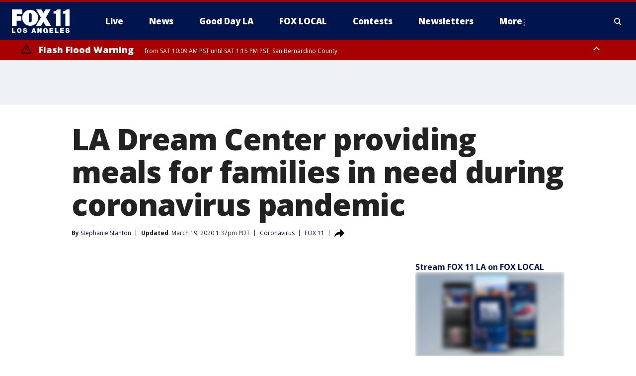

--- FILE ---
content_type: text/html; charset=utf-8
request_url: https://www.foxla.com/news/la-dream-center-providing-meals-for-families-during-coronavirus-pandemic
body_size: 28785
content:
<!doctype html>
<html data-n-head-ssr lang="en" data-n-head="lang">
  <head>
    <!-- Google Tag Manager -->
    <script>
    function loadGTMIfNotLocalOrPreview() {
      const host = window.location.host.toLowerCase();
      const excludedHosts = ["local", "preview", "stage-preview"];
      if (!excludedHosts.some(excludedHost => host.startsWith(excludedHost))) {
        (function(w,d,s,l,i){w[l]=w[l]||[];w[l].push({'gtm.start':
        new Date().getTime(),event:'gtm.js'});var f=d.getElementsByTagName(s)[0],
        j=d.createElement(s),dl=l!='dataLayer'?'&l='+l:'';j.async=true;j.src=
        'https://www.googletagmanager.com/gtm.js?id='+i+dl;f.parentNode.insertBefore(j,f);
        })(window,document,'script','dataLayer','GTM-TMF4BDJ');
      }
    }
    loadGTMIfNotLocalOrPreview();
    </script>
    <!-- End Google Tag Manager -->
    <title data-n-head="true">LA Dream Center providing meals for families in need during coronavirus pandemic | FOX 11 Los Angeles</title><meta data-n-head="true" http-equiv="X-UA-Compatible" content="IE=edge,chrome=1"><meta data-n-head="true" name="viewport" content="width=device-width, minimum-scale=1.0, initial-scale=1.0"><meta data-n-head="true" charset="UTF-8"><meta data-n-head="true" name="format-detection" content="telephone=no"><meta data-n-head="true" name="msapplication-square70x70logo" content="//static.foxtv.com/static/orion/img/kttv/favicons/mstile-70x70.png"><meta data-n-head="true" name="msapplication-square150x150logo" content="//static.foxtv.com/static/orion/img/kttv/favicons/mstile-150x150.png"><meta data-n-head="true" name="msapplication-wide310x150logo" content="//static.foxtv.com/static/orion/img/kttv/favicons/mstile-310x150.png"><meta data-n-head="true" name="msapplication-square310x310logo" content="//static.foxtv.com/static/orion/img/kttv/favicons/mstile-310x310.png"><meta data-n-head="true" data-hid="description" name="description" content="Car after car pulled up in the LA Dream Center parking lot Tuesday to receive meals during the coronavirus shutdown."><meta data-n-head="true" data-hid="fb:app_id" property="fb:app_id" content="910722569037921"><meta data-n-head="true" data-hid="prism.stationId" name="prism.stationId" content="KTTV_FOX11"><meta data-n-head="true" data-hid="prism.stationCallSign" name="prism.stationCallSign" content="kttv"><meta data-n-head="true" data-hid="prism.channel" name="prism.channel" content="fts"><meta data-n-head="true" data-hid="prism.section" name="prism.section" content="news"><meta data-n-head="true" data-hid="prism.subsection1" name="prism.subsection1" content=""><meta data-n-head="true" data-hid="prism.subsection2" name="prism.subsection2" content=""><meta data-n-head="true" data-hid="prism.subsection3" name="prism.subsection3" content=""><meta data-n-head="true" data-hid="prism.subsection4" name="prism.subsection4" content=""><meta data-n-head="true" data-hid="prism.aggregationType" name="prism.aggregationType" content="subsection"><meta data-n-head="true" data-hid="prism.genre" name="prism.genre" content=""><meta data-n-head="true" data-hid="pagetype" name="pagetype" content="article" scheme="dcterms.DCMIType"><meta data-n-head="true" data-hid="strikepagetype" name="strikepagetype" content="article" scheme="dcterms.DCMIType"><meta data-n-head="true" data-hid="content-creator" name="content-creator" content="tiger"><meta data-n-head="true" data-hid="dc.creator" name="dc.creator" scheme="dcterms.creator" content="Stephanie Stanton"><meta data-n-head="true" data-hid="dc.title" name="dc.title" content="LA Dream Center providing meals for families in need during coronavirus pandemic" lang="en"><meta data-n-head="true" data-hid="dc.subject" name="dc.subject" content=""><meta data-n-head="true" data-hid="dcterms.abstract" name="dcterms.abstract" content="Car after car pulled up in the LA Dream Center parking lot Tuesday to receive meals during the coronavirus shutdown."><meta data-n-head="true" data-hid="dc.type" name="dc.type" scheme="dcterms.DCMIType" content="Text.Article"><meta data-n-head="true" data-hid="dc.description" name="dc.description" content="Car after car pulled up in the LA Dream Center parking lot Tuesday to receive meals during the coronavirus shutdown."><meta data-n-head="true" data-hid="dc.language" name="dc.language" scheme="dcterms.RFC4646" content="en-US"><meta data-n-head="true" data-hid="dc.publisher" name="dc.publisher" content="FOX 11 Los Angeles"><meta data-n-head="true" data-hid="dc.format" name="dc.format" scheme="dcterms.URI" content="text/html"><meta data-n-head="true" data-hid="dc.identifier" name="dc.identifier" scheme="dcterms.URI" content="urn:uri:base64:6a62a1aa-4460-50ba-b377-8f4d2c3193ce"><meta data-n-head="true" data-hid="dc.source" name="dc.source" content="FOX 11"><meta data-n-head="true" data-hid="dc.date" name="dc.date" content="2020-03-19"><meta data-n-head="true" data-hid="dcterms.created" name="dcterms.created" scheme="dcterms.ISO8601" content="2020-03-19T13:36:33-07:00"><meta data-n-head="true" data-hid="dcterms.modified" name="dcterms.modified" scheme="dcterms.ISO8601" content="2020-03-19T13:37:01-07:00"><meta data-n-head="true" data-hid="og:title" property="og:title" content="LA Dream Center providing meals for families in need during coronavirus pandemic"><meta data-n-head="true" data-hid="og:description" property="og:description" content="Car after car pulled up in the LA Dream Center parking lot Tuesday to receive meals during the coronavirus shutdown."><meta data-n-head="true" data-hid="og:type" property="og:type" content="article"><meta data-n-head="true" data-hid="og:image" property="og:image" content="https://images.foxtv.com/static.foxla.com/www.foxla.com/content/uploads/2020/03/1280/720/dream-center.jpg?ve=1&amp;tl=1"><meta data-n-head="true" data-hid="og:image:width" property="og:image:width" content="1280"><meta data-n-head="true" data-hid="og:image:height" property="og:image:height" content="720"><meta data-n-head="true" data-hid="og:url" property="og:url" content="https://www.foxla.com/news/la-dream-center-providing-meals-for-families-during-coronavirus-pandemic"><meta data-n-head="true" data-hid="og:site_name" property="og:site_name" content="FOX 11 Los Angeles"><meta data-n-head="true" data-hid="og:locale" property="og:locale" content="en_US"><meta data-n-head="true" data-hid="robots" name="robots" content="index, follow, max-image-preview:large, max-video-preview:-1"><meta data-n-head="true" data-hid="fox.app_version" name="fox.app_version" content="v77"><meta data-n-head="true" data-hid="fox.fix_version" name="fox.fix_version" content="9.9.2"><meta data-n-head="true" data-hid="fox.app_build" name="fox.app_build" content="no build version"><meta data-n-head="true" name="twitter:card" content="summary_large_image"><meta data-n-head="true" name="twitter:site" content="@foxla"><meta data-n-head="true" name="twitter:site:id" content="@foxla"><meta data-n-head="true" name="twitter:title" content="LA Dream Center providing meals for families in need during coronavirus pandemic"><meta data-n-head="true" name="twitter:description" content="Car after car pulled up in the LA Dream Center parking lot Tuesday to receive meals during the coronavirus shutdown."><meta data-n-head="true" name="twitter:image" content="https://images.foxtv.com/static.foxla.com/www.foxla.com/content/uploads/2020/03/1280/720/dream-center.jpg?ve=1&amp;tl=1"><meta data-n-head="true" name="twitter:url" content="https://www.foxla.com/news/la-dream-center-providing-meals-for-families-during-coronavirus-pandemic"><meta data-n-head="true" name="twitter:creator" content="@foxla"><meta data-n-head="true" name="twitter:creator:id" content="@foxla"><meta data-n-head="true" name="fox.name" content="Post Landing"><meta data-n-head="true" name="fox.category" content="news"><meta data-n-head="true" name="fox.page_content_category" content="news"><meta data-n-head="true" name="fox.page_name" content="kttv:web:post:article:LA Dream Center providing meals for families in need during coronavirus pandemic | FOX 11 Los Angeles"><meta data-n-head="true" name="fox.page_content_level_1" content="kttv:web:post"><meta data-n-head="true" name="fox.page_content_level_2" content="kttv:web:post:article"><meta data-n-head="true" name="fox.page_content_level_3" content="kttv:web:post:article:LA Dream Center providing meals for families in need during coronavirus pandemic | FOX 11 Los Angeles"><meta data-n-head="true" name="fox.page_content_level_4" content="kttv:web:post:article:LA Dream Center providing meals for families in need during coronavirus pandemic | FOX 11 Los Angeles"><meta data-n-head="true" name="fox.page_type" content="post-article"><meta data-n-head="true" name="fox.page_content_distributor" content="owned"><meta data-n-head="true" name="fox.page_content_type_of_story" content="Digital Original"><meta data-n-head="true" name="fox.author" content="Stephanie Stanton"><meta data-n-head="true" name="fox.page_content_author" content="Stephanie Stanton"><meta data-n-head="true" name="fox.page_content_author_secondary" content=""><meta data-n-head="true" name="fox.page_content_version" content="2.0.0"><meta data-n-head="true" name="fox.publisher" content="FOX 11"><meta data-n-head="true" name="fox.page_content_id" content="6a62a1aa-4460-50ba-b377-8f4d2c3193ce"><meta data-n-head="true" name="fox.page_content_station_originator" content="kttv"><meta data-n-head="true" name="fox.url" content="https://www.foxla.com/news/la-dream-center-providing-meals-for-families-during-coronavirus-pandemic"><meta data-n-head="true" name="fox.page_canonical_url" content="https://www.foxla.com/news/la-dream-center-providing-meals-for-families-during-coronavirus-pandemic"><meta data-n-head="true" name="smartbanner:enabled-platforms" content="none"><meta data-n-head="true" property="fb:app_id" content="910722569037921"><meta data-n-head="true" property="article:opinion" content="false"><meta data-n-head="true" name="keywords" content="Health,Coronavirus,News,Us,Ca,Los Angeles County"><meta data-n-head="true" name="classification" content="/FTS/Health/Coronavirus,/FTS/News,/FTS/Us/Ca/Los Angeles County"><meta data-n-head="true" name="classification-isa" content="coronavirus,news,los-angeles-county"><meta data-n-head="true" name="fox.page_content_tags" content="/FTS/Health/Coronavirus,/FTS/News,/FTS/Us/Ca/Los Angeles County"><link data-n-head="true" rel="stylesheet" href="https://statics.foxsports.com/static/orion/style/css/scorestrip-external.css"><link data-n-head="true" rel="icon" type="image/x-icon" href="/favicons/kttv/favicon.ico"><link data-n-head="true" rel="stylesheet" href="https://fonts.googleapis.com/css?family=Open+Sans:300,400,400i,600,600i,700,700i,800,800i&amp;display=swap"><link data-n-head="true" rel="stylesheet" href="https://fonts.googleapis.com/css2?family=Rubik:wght@700&amp;display=swap"><link data-n-head="true" rel="schema.dcterms" href="//purl.org/dc/terms/"><link data-n-head="true" rel="schema.prism" href="//prismstandard.org/namespaces/basic/2.1/"><link data-n-head="true" rel="schema.iptc" href="//iptc.org/std/nar/2006-10-01/"><link data-n-head="true" rel="shortcut icon" href="//static.foxtv.com/static/orion/img/kttv/favicons/favicon.ico" type="image/x-icon"><link data-n-head="true" rel="apple-touch-icon" sizes="57x57" href="//static.foxtv.com/static/orion/img/kttv/favicons/apple-touch-icon-57x57.png"><link data-n-head="true" rel="apple-touch-icon" sizes="60x60" href="//static.foxtv.com/static/orion/img/kttv/favicons/apple-touch-icon-60x60.png"><link data-n-head="true" rel="apple-touch-icon" sizes="72x72" href="//static.foxtv.com/static/orion/img/kttv/favicons/apple-touch-icon-72x72.png"><link data-n-head="true" rel="apple-touch-icon" sizes="76x76" href="//static.foxtv.com/static/orion/img/kttv/favicons/apple-touch-icon-76x76.png"><link data-n-head="true" rel="apple-touch-icon" sizes="114x114" href="//static.foxtv.com/static/orion/img/kttv/favicons/apple-touch-icon-114x114.png"><link data-n-head="true" rel="apple-touch-icon" sizes="120x120" href="//static.foxtv.com/static/orion/img/kttv/favicons/apple-touch-icon-120x120.png"><link data-n-head="true" rel="apple-touch-icon" sizes="144x144" href="//static.foxtv.com/static/orion/img/kttv/favicons/apple-touch-icon-144x144.png"><link data-n-head="true" rel="apple-touch-icon" sizes="152x152" href="//static.foxtv.com/static/orion/img/kttv/favicons/apple-touch-icon-152x152.png"><link data-n-head="true" rel="apple-touch-icon" sizes="180x180" href="//static.foxtv.com/static/orion/img/kttv/favicons/apple-touch-icon-180x180.png"><link data-n-head="true" rel="icon" type="image/png" href="//static.foxtv.com/static/orion/img/kttv/favicons/favicon-16x16.png" sizes="16x16"><link data-n-head="true" rel="icon" type="image/png" href="//static.foxtv.com/static/orion/img/kttv/favicons/favicon-32x32.png" sizes="32x32"><link data-n-head="true" rel="icon" type="image/png" href="//static.foxtv.com/static/orion/img/kttv/favicons/favicon-96x96.png" sizes="96x96"><link data-n-head="true" rel="icon" type="image/png" href="//static.foxtv.com/static/orion/img/kttv/favicons/android-chrome-192x192.png" sizes="192x192"><link data-n-head="true" href="https://fonts.gstatic.com" rel="preconnect" crossorigin="true"><link data-n-head="true" href="https://fonts.googleapis.com" rel="preconnect" crossorigin="true"><link data-n-head="true" rel="stylesheet" href="https://fonts.googleapis.com/css?family=Source+Sans+Pro:200,300,400,600,400italic,700,700italic,300,300italic,600italic/"><link data-n-head="true" rel="preconnect" href="https://cdn.segment.com/"><link data-n-head="true" rel="preconnect" href="https://w3.mp.lura.live/"><link data-n-head="true" rel="preconnect" href="https://widgets.media.weather.com/"><link data-n-head="true" rel="preconnect" href="https://elections.ap.org/"><link data-n-head="true" rel="preconnect" href="https://www.google-analytics.com/"><link data-n-head="true" rel="preconnect" href="http://static.chartbeat.com/"><link data-n-head="true" rel="preconnect" href="https://sb.scorecardresearch.com/"><link data-n-head="true" rel="preconnect" href="http://www.googletagmanager.com/"><link data-n-head="true" rel="preconnect" href="https://cdn.optimizely.com/"><link data-n-head="true" rel="preconnect" href="https://cdn.segment.com/"><link data-n-head="true" rel="preconnect" href="https://connect.facebook.net/"><link data-n-head="true" rel="canonical" href="https://www.foxla.com/news/la-dream-center-providing-meals-for-families-during-coronavirus-pandemic"><link data-n-head="true" rel="alternate" type="application/rss+xml" title="News" href="https://www.foxla.com/rss.xml?category=news"><link data-n-head="true" rel="alternate" type="application/rss+xml" title="Coronavirus" href="https://www.foxla.com/rss.xml?tag=coronavirus"><link data-n-head="true" rel="shorturl" href=""><link data-n-head="true" rel="image_src" href="https://images.foxtv.com/static.foxla.com/www.foxla.com/content/uploads/2020/03/1280/720/dream-center.jpg?ve=1&amp;tl=1"><link data-n-head="true" rel="amphtml" href="https://www.foxla.com/news/la-dream-center-providing-meals-for-families-during-coronavirus-pandemic.amp"><link data-n-head="true" rel="preload" as="image" href="https://static.foxla.com/www.foxla.com/content/uploads/2020/03/9DBDB931EF5048B8BB9ACB906A11E005_5.jpg"><link data-n-head="true" rel="alternate" title="FOX 11 Los Angeles - News" type="application/rss+xml" href="https://www.foxla.com/rss/category/news"><link data-n-head="true" rel="alternate" title="FOX 11 Los Angeles - Local News" type="application/rss+xml" href="https://www.foxla.com/rss/category/local-news"><link data-n-head="true" rel="alternate" title="FOX 11 Los Angeles - Tag Us Ca" type="application/rss+xml" href="https://www.foxla.com/rss/tags/us,ca"><link data-n-head="true" rel="alternate" title="FOX 11 Los Angeles - National News" type="application/rss+xml" href="https://www.foxla.com/rss/category/national-news"><link data-n-head="true" rel="alternate" title="FOX 11 Los Angeles - Tag Entertainment" type="application/rss+xml" href="https://www.foxla.com/rss/tags/entertainment"><link data-n-head="true" rel="alternate" title="FOX 11 Los Angeles - Tag Consumer Recalls" type="application/rss+xml" href="https://www.foxla.com/rss/tags/consumer,recalls"><link data-n-head="true" rel="alternate" title="FOX 11 Los Angeles - Tag Politics" type="application/rss+xml" href="https://www.foxla.com/rss/tags/politics"><link data-n-head="true" rel="alternate" title="FOX 11 Los Angeles - Weather" type="application/rss+xml" href="https://www.foxla.com/rss/category/weather"><link data-n-head="true" rel="alternate" title="FOX 11 Los Angeles - Traffic" type="application/rss+xml" href="https://www.foxla.com/rss/category/traffic"><link data-n-head="true" rel="alternate" title="FOX 11 Los Angeles - California Air Quality Map" type="application/rss+xml" href="https://www.foxla.com/rss/category/california-air-quality-map"><link data-n-head="true" rel="alternate" title="FOX 11 Los Angeles - Tag Weather Earthquakes" type="application/rss+xml" href="https://www.foxla.com/rss/tags/weather,earthquakes"><link data-n-head="true" rel="alternate" title="FOX 11 Los Angeles - Earthquake Preparedness" type="application/rss+xml" href="https://www.foxla.com/rss/category/earthquake-preparedness"><link data-n-head="true" rel="alternate" title="FOX 11 Los Angeles - Tag Weather Wildfires" type="application/rss+xml" href="https://www.foxla.com/rss/tags/weather,wildfires"><link data-n-head="true" rel="alternate" title="FOX 11 Los Angeles - Shows Good Day La" type="application/rss+xml" href="https://www.foxla.com/rss/category/shows,good-day-la"><link data-n-head="true" rel="alternate" title="FOX 11 Los Angeles - Tag Series Guests" type="application/rss+xml" href="https://www.foxla.com/rss/tags/series,guests"><link data-n-head="true" rel="alternate" title="FOX 11 Los Angeles - Person All" type="application/rss+xml" href="https://www.foxla.com/rss/category/person/all"><link data-n-head="true" rel="alternate" title="FOX 11 Los Angeles - Seen On Tv Links" type="application/rss+xml" href="https://www.foxla.com/rss/category/seen-on-tv-links"><link data-n-head="true" rel="alternate" title="FOX 11 Los Angeles - Sports" type="application/rss+xml" href="https://www.foxla.com/rss/category/sports"><link data-n-head="true" rel="alternate" title="FOX 11 Los Angeles - Tag Sports Nfl Rams" type="application/rss+xml" href="https://www.foxla.com/rss/tags/sports,nfl,rams"><link data-n-head="true" rel="alternate" title="FOX 11 Los Angeles - Tag Sports Nfl Chargers" type="application/rss+xml" href="https://www.foxla.com/rss/tags/sports,nfl,chargers"><link data-n-head="true" rel="alternate" title="FOX 11 Los Angeles - Tag Sports Nba Lakers" type="application/rss+xml" href="https://www.foxla.com/rss/tags/sports,nba,lakers"><link data-n-head="true" rel="alternate" title="FOX 11 Los Angeles - Tag Sports Nba Clippers" type="application/rss+xml" href="https://www.foxla.com/rss/tags/sports,nba,clippers"><link data-n-head="true" rel="alternate" title="FOX 11 Los Angeles - Tag Sports Mlb Dodgers" type="application/rss+xml" href="https://www.foxla.com/rss/tags/sports,mlb,dodgers"><link data-n-head="true" rel="alternate" title="FOX 11 Los Angeles - Tag Sports Mlb Angels" type="application/rss+xml" href="https://www.foxla.com/rss/tags/sports,mlb,angels"><link data-n-head="true" rel="alternate" title="FOX 11 Los Angeles - Tag Sports Xfl Wildcats" type="application/rss+xml" href="https://www.foxla.com/rss/tags/sports,xfl,wildcats"><link data-n-head="true" rel="alternate" title="FOX 11 Los Angeles - Tag Sports Nhl Kings" type="application/rss+xml" href="https://www.foxla.com/rss/tags/sports,nhl,kings"><link data-n-head="true" rel="alternate" title="FOX 11 Los Angeles - Tag Sports Nhl Ducks" type="application/rss+xml" href="https://www.foxla.com/rss/tags/sports,nhl,ducks"><link data-n-head="true" rel="alternate" title="FOX 11 Los Angeles - Tag Sports Mls Lafc" type="application/rss+xml" href="https://www.foxla.com/rss/tags/sports,mls,lafc"><link data-n-head="true" rel="alternate" title="FOX 11 Los Angeles - Tag Sports Mls Acfc" type="application/rss+xml" href="https://www.foxla.com/rss/tags/sports,mls,acfc"><link data-n-head="true" rel="alternate" title="FOX 11 Los Angeles - Tag Sports Mls Galaxy" type="application/rss+xml" href="https://www.foxla.com/rss/tags/sports,mls,galaxy"><link data-n-head="true" rel="alternate" title="FOX 11 Los Angeles - Tag Sports Wnba Sparks" type="application/rss+xml" href="https://www.foxla.com/rss/tags/sports,wnba,sparks"><link data-n-head="true" rel="alternate" title="FOX 11 Los Angeles - " type="application/rss+xml" href="https://www.foxla.com/rss/category/"><link data-n-head="true" rel="alternate" title="FOX 11 Los Angeles - Shows The Issue Is" type="application/rss+xml" href="https://www.foxla.com/rss/category/shows,the-issue-is"><link data-n-head="true" rel="alternate" title="FOX 11 Los Angeles - Shows In Depth" type="application/rss+xml" href="https://www.foxla.com/rss/category/shows,in-depth"><link data-n-head="true" rel="alternate" title="FOX 11 Los Angeles - Tag Series Wednesdays Child" type="application/rss+xml" href="https://www.foxla.com/rss/tags/series,wednesdays-child"><link data-n-head="true" rel="alternate" title="FOX 11 Los Angeles - Tag Series True Crime" type="application/rss+xml" href="https://www.foxla.com/rss/tags/series,true-crime"><link data-n-head="true" rel="alternate" title="FOX 11 Los Angeles - Tag Series Community Champions" type="application/rss+xml" href="https://www.foxla.com/rss/tags/series,community-champions"><link data-n-head="true" rel="alternate" title="FOX 11 Los Angeles - Shows When Magic Shocked The World" type="application/rss+xml" href="https://www.foxla.com/rss/category/shows,when-magic-shocked-the-world"><link data-n-head="true" rel="alternate" title="FOX 11 Los Angeles - Tag Education Back To School" type="application/rss+xml" href="https://www.foxla.com/rss/tags/education,back-to-school"><link data-n-head="true" rel="alternate" title="FOX 11 Los Angeles - Tag Series Get Inspired" type="application/rss+xml" href="https://www.foxla.com/rss/tags/series,get-inspired"><link data-n-head="true" rel="alternate" title="FOX 11 Los Angeles - Shows Rising Up" type="application/rss+xml" href="https://www.foxla.com/rss/category/shows,rising-up"><link data-n-head="true" rel="alternate" title="FOX 11 Los Angeles - Tag Series Investigations" type="application/rss+xml" href="https://www.foxla.com/rss/tags/series,investigations"><link data-n-head="true" rel="alternate" title="FOX 11 Los Angeles - Tag Series Culture Conversations" type="application/rss+xml" href="https://www.foxla.com/rss/tags/series,culture-conversations"><link data-n-head="true" rel="alternate" title="FOX 11 Los Angeles - Tag People Kobe Bryant" type="application/rss+xml" href="https://www.foxla.com/rss/tags/people,kobe-bryant"><link data-n-head="true" rel="alternate" title="FOX 11 Los Angeles - Tag Series Kttv 70" type="application/rss+xml" href="https://www.foxla.com/rss/tags/series,kttv-70"><link data-n-head="true" rel="alternate" title="FOX 11 Los Angeles - About Us" type="application/rss+xml" href="https://www.foxla.com/rss/category/about-us"><link data-n-head="true" rel="alternate" title="FOX 11 Los Angeles - Fox Local" type="application/rss+xml" href="https://www.foxla.com/rss/category/fox-local"><link data-n-head="true" rel="alternate" title="FOX 11 Los Angeles - Apps" type="application/rss+xml" href="https://www.foxla.com/rss/category/apps"><link data-n-head="true" rel="alternate" title="FOX 11 Los Angeles - Podcasts" type="application/rss+xml" href="https://www.foxla.com/rss/category/podcasts"><link data-n-head="true" rel="alternate" title="FOX 11 Los Angeles - Email" type="application/rss+xml" href="https://www.foxla.com/rss/category/email"><link data-n-head="true" rel="alternate" title="FOX 11 Los Angeles - Tag Politics Ca Politics" type="application/rss+xml" href="https://www.foxla.com/rss/tags/politics,ca-politics"><link data-n-head="true" rel="alternate" title="FOX 11 Los Angeles - Tag People Donald J Trump" type="application/rss+xml" href="https://www.foxla.com/rss/tags/people,donald-j-trump"><link data-n-head="true" rel="alternate" title="FOX 11 Los Angeles - Tag People Joe Biden" type="application/rss+xml" href="https://www.foxla.com/rss/tags/people,joe-biden"><link data-n-head="true" rel="alternate" title="FOX 11 Los Angeles - Tag People Gavin Newsom" type="application/rss+xml" href="https://www.foxla.com/rss/tags/people,gavin-newsom"><link data-n-head="true" rel="alternate" title="FOX 11 Los Angeles - Tag People Kamala Harris" type="application/rss+xml" href="https://www.foxla.com/rss/tags/people,kamala-harris"><link data-n-head="true" rel="alternate" title="FOX 11 Los Angeles - Money" type="application/rss+xml" href="https://www.foxla.com/rss/category/money"><link data-n-head="true" rel="alternate" title="FOX 11 Los Angeles - Tag Money Us Economy" type="application/rss+xml" href="https://www.foxla.com/rss/tags/money,us-economy"><link data-n-head="true" rel="alternate" title="FOX 11 Los Angeles - Tag Business Small Business" type="application/rss+xml" href="https://www.foxla.com/rss/tags/business,small-business"><link data-n-head="true" rel="alternate" title="FOX 11 Los Angeles - Tag Business Personal Finance" type="application/rss+xml" href="https://www.foxla.com/rss/tags/business,personal-finance"><link data-n-head="true" rel="alternate" title="FOX 11 Los Angeles - Contests" type="application/rss+xml" href="https://www.foxla.com/rss/category/contests"><link data-n-head="true" rel="alternate" title="FOX 11 Los Angeles - Team" type="application/rss+xml" href="https://www.foxla.com/rss/category/team"><link data-n-head="true" rel="alternate" title="FOX 11 Los Angeles - Whats On Fox" type="application/rss+xml" href="https://www.foxla.com/rss/category/whats-on-fox"><link data-n-head="true" rel="alternate" title="FOX 11 Los Angeles - Shows Fox Content" type="application/rss+xml" href="https://www.foxla.com/rss/category/shows,fox-content"><link data-n-head="true" rel="alternate" title="FOX 11 Los Angeles - Jobs" type="application/rss+xml" href="https://www.foxla.com/rss/category/jobs"><link data-n-head="true" rel="alternate" title="FOX 11 Los Angeles - Advertising" type="application/rss+xml" href="https://www.foxla.com/rss/category/advertising"><link data-n-head="true" rel="alternate" title="FOX 11 Los Angeles - Public File Inquiries" type="application/rss+xml" href="https://www.foxla.com/rss/category/public-file-inquiries"><link data-n-head="true" rel="alternate" title="FOX 11 Los Angeles - Psa" type="application/rss+xml" href="https://www.foxla.com/rss/category/psa"><link data-n-head="true" rel="alternate" title="FOX 11 Los Angeles - Atsc" type="application/rss+xml" href="https://www.foxla.com/rss/category/atsc"><link data-n-head="true" rel="alternate" title="FOX 11 Los Angeles - Fox 11 Plus" type="application/rss+xml" href="https://www.foxla.com/rss/category/fox-11-plus"><link data-n-head="true" rel="alternate" title="FOX 11 Los Angeles - Contact" type="application/rss+xml" href="https://www.foxla.com/rss/category/contact"><link data-n-head="true" rel="alternate" title="FOX 11 Los Angeles - Live" type="application/rss+xml" href="https://www.foxla.com/rss/category/live"><link data-n-head="true" rel="alternate" title="FOX 11 Los Angeles - Newsletter Signup" type="application/rss+xml" href="https://www.foxla.com/rss/category/newsletter-signup"><link data-n-head="true" rel="alternate" title="FOX 11 Los Angeles - Discover the latest breaking news." type="application/rss+xml" href="https://www.foxla.com/latest.xml"><link data-n-head="true" rel="stylesheet" href="//static.foxtv.com/static/orion/css/default/article.rs.css"><link data-n-head="true" rel="stylesheet" href="/css/print.css" media="print"><script data-n-head="true" type="text/javascript" data-hid="pal-script" src="//imasdk.googleapis.com/pal/sdkloader/pal.js"></script><script data-n-head="true" type="text/javascript" src="https://statics.foxsports.com/static/orion/scorestrip.js" async="false" defer="true"></script><script data-n-head="true" type="text/javascript">
        (function (h,o,u,n,d) {
          h=h[d]=h[d]||{q:[],onReady:function(c){h.q.push(c)}}
          d=o.createElement(u);d.async=1;d.src=n
          n=o.getElementsByTagName(u)[0];n.parentNode.insertBefore(d,n)
        })(window,document,'script','https://www.datadoghq-browser-agent.com/datadog-rum-v4.js','DD_RUM')
        DD_RUM.onReady(function() {
          DD_RUM.init({
            clientToken: 'pub6d08621e10189e2259b02648fb0f12e4',
            applicationId: 'f7e50afb-e642-42a0-9619-b32a46fc1075',
            site: 'datadoghq.com',
            service: 'www.foxla.com',
            env: 'prod',
            // Specify a version number to identify the deployed version of your application in Datadog
            version: '1.0.0',
            sampleRate: 20,
            sessionReplaySampleRate: 0,
            trackInteractions: true,
            trackResources: true,
            trackLongTasks: true,
            defaultPrivacyLevel: 'mask-user-input',
          });
          // DD_RUM.startSessionReplayRecording();
        })</script><script data-n-head="true" type="text/javascript" src="https://foxkit.fox.com/sdk/profile/v2.15.0/profile.js" async="false" defer="true"></script><script data-n-head="true" src="https://js.appboycdn.com/web-sdk/5.6/braze.min.js" async="true" defer="true"></script><script data-n-head="true" src="https://c.amazon-adsystem.com/aax2/apstag.js" async="true" defer="true"></script><script data-n-head="true" src="https://www.googletagmanager.com/gtag/js?id=UA-33119651-1" async="true"></script><script data-n-head="true" type="text/javascript">// 86acbd31cd7c09cf30acb66d2fbedc91daa48b86:1701192432.6735704
!function(n,r,e,t,c){var i,o="Promise"in n,u={then:function(){return u},catch:function(n){
return n(new Error("Airship SDK Error: Unsupported browser")),u}},s=o?new Promise((function(n,r){i=function(e,t){e?r(e):n(t)}})):u
;s._async_setup=function(n){if(o)try{i(null,n(c))}catch(n){i(n)}},n[t]=s;var a=r.createElement("script");a.src=e,a.async=!0,a.id="_uasdk",
a.rel=t,r.head.appendChild(a)}(window,document,'https://aswpsdkus.com/notify/v1/ua-sdk.min.js',
  'UA', {
    vapidPublicKey: 'BD8MynySp04rzioT2PhRP7Y1QR11V0q9iTiwkyI4nJjkMP_aHZqyAX0Vd8DzCH94zaf9PjAKdEiu-qkNYi1H_zo=',
    websitePushId: 'web.kttv.prod',
    appKey: 'VgbWgHV1QJaWURePu3yuTQ',
    token: 'MTpWZ2JXZ0hWMVFKYVdVUmVQdTN5dVRROjdCLWdvTm1CRTg3QnFBVGpoMk1yNkNMdGxnSnRabHRGZ0VuMzZuOVRSaE0'
  });
</script><script data-n-head="true" type="text/javascript">UA.then(sdk => {
        sdk.plugins.load('html-prompt', 'https://aswpsdkus.com/notify/v1/ua-html-prompt.min.js', {
          appearDelay: 5000,
          disappearDelay: 2000000000000000000000000,
          askAgainDelay: 0,
          stylesheet: './css/airship.css',
          auto: false,
          type: 'alert',
          position: 'top',
          i18n: {
            en: {
              title: 'Stay Informed',
              message: 'Receive alerts to the biggest stories worth your time',
              accept: 'Allow',
              deny: 'No Thanks'
            }
          },
          logo: '/favicons/kttv/favicon.ico'
        }).then(plugin => {
          const auditSession = () => {
            const airshipPageViews = parseInt(window.sessionStorage.getItem('currentAirShipPageViews'), 10)
            if (airshipPageViews > 1) {
              plugin.prompt();
              console.info('Airship: prompt called')
              clearInterval(auditInterval);
              window.sessionStorage.setItem('currentAirShipPageViews', 0)
            }
          }
          const auditInterval = setInterval(auditSession, 2000);
        })
      })</script><script data-n-head="true" src="/taboola/taboola.js" type="text/javascript" async="true" defer="true"></script><script data-n-head="true" src="https://scripts.webcontentassessor.com/scripts/e284719cd977b75b2a1ea9192cfe99c05a081baa8b275f97ccf45250b34786b2"></script><script data-n-head="true" src="//static.foxtv.com/static/orion/scripts/core/ag.core.js"></script><script data-n-head="true" src="//static.foxtv.com/static/isa/core.js"></script><script data-n-head="true" src="//static.foxtv.com/static/orion/scripts/station/default/loader.js"></script><script data-n-head="true" src="https://widgets.media.weather.com/wxwidget.loader.js?cid=996314550" defer=""></script><script data-n-head="true" src="https://w3.mp.lura.live/player/3.12.16/v3/scripts/anvload.js" defer=""></script><script data-n-head="true" src="//static.foxtv.com/static/leap/loader.js"></script><script data-n-head="true" >(function () {
        var _sf_async_config = window._sf_async_config = (window._sf_async_config || {})
        _sf_async_config.uid = 65824
        _sf_async_config.domain = 'foxla.com'
        _sf_async_config.flickerControl = false
        _sf_async_config.useCanonical = true

        // Function to set ISA-dependent values with proper error handling
        function setISAValues() {
          if (window.FTS && window.FTS.ISA && window.FTS.ISA._meta) {
            try {
              _sf_async_config.sections = window.FTS.ISA._meta.section || ''
              _sf_async_config.authors = window.FTS.ISA._meta.fox['fox.page_content_author'] ||
                                       window.FTS.ISA._meta.fox['fox.page_content_author_secondary'] ||
                                       window.FTS.ISA._meta.raw.publisher || ''
            } catch (e) {
              console.warn('FTS.ISA values not available yet:', e)
              _sf_async_config.sections = ''
              _sf_async_config.authors = ''
            }
          } else {
            // Set default values if ISA is not available
            _sf_async_config.sections = ''
            _sf_async_config.authors = ''

            // Retry after a short delay if ISA is not loaded yet
            setTimeout(setISAValues, 100)
          }
        }

        // Set ISA values initially
        setISAValues()

        _sf_async_config.useCanonicalDomain = true
        function loadChartbeat() {
          var e = document.createElement('script');
            var n = document.getElementsByTagName('script')[0];
            e.type = 'text/javascript';
            e.async = true;
            e.src = '//static.chartbeat.com/js/chartbeat.js';
            n.parentNode.insertBefore(e, n);
        }
        loadChartbeat();
        })()</script><script data-n-head="true" src="//static.chartbeat.com/js/chartbeat_mab.js"></script><script data-n-head="true" src="//static.chartbeat.com/js/chartbeat.js"></script><script data-n-head="true" src="https://interactives.ap.org/election-results/assets/microsite/resizeClient.js" defer=""></script><script data-n-head="true" data-hid="strike-loader" src="https://strike.fox.com/static/fts/display/loader.js" type="text/javascript"></script><script data-n-head="true" >
          (function() {
              window.foxstrike = window.foxstrike || {};
              window.foxstrike.cmd = window.foxstrike.cmd || [];
          })()
        </script><script data-n-head="true" type="application/ld+json">{"@context":"http://schema.org","@type":"NewsArticle","mainEntityOfPage":"https://www.foxla.com/news/la-dream-center-providing-meals-for-families-during-coronavirus-pandemic","headline":"LA Dream Center providing meals for families in need during coronavirus pandemic","articleBody":"Car after car pulled up in the LA Dream Center parking lot Tuesday to receive meals during the coronavirus shutdown.<br>&#xA0;<br>&#x201C;We&#x2019;re trying to stay positive and for the kids as well so they can be happy and go out a little bit... now we go home,&#x201D; said Yvette Mejia.&#xA0;<br>&#xA0;<br>The church started the drive-thru service Monday to feed people impacted by the crisis.<br>&#xA0;<br>&#x201C;I realize there is a crisis of fear going on and also at the same time a crisis of food,&#x201D; said Dream Center pastor Matthew Barnett.&#xA0;<br>&#xA0;<br>Volunteers are working 11 hours a day handing out meals to those in need like Sarah Chevez and her family.&#xA0;<br>&#xA0;<br>&#x201C;It&#x2019;s been really hard to find food in the stores,&quot; said Chevez. &quot;I&#x2019;m disabled &#x2014; I just got out of ICU a week ago so anything helps.&quot;<br>&#xA0;<br>&quot;We&#x2019;re just relying on compassion and miracles to feed as many people as we can,&#x201D; said pastor Barnett.&#xA0;<br>&#xA0;<br>And those miracles are showing up. Pinks is giving 500 hotdogs a day and Chick-fil-A has donated 15-hundred chicken sandwiches. Food is also coming in unexpected ways.&#xA0;<br>&#xA0;<br>&#x201C;It just felt like I needed to do something positive to support the community,&#x201D; said Travis LaSalle.&#xA0;<br>&#xA0;<br>LaSalle is a film director who is now out of work. He realized restaurants were closing and didn&#x2019;t want the food to spoil so he had an idea.&#xA0;&#x201C;I decided to start calling local restaurants working with friends that work in restaurants to find out where we might be able to get that food and where we might be able to bring it and fortunately the Dream Center here has a fully operational kitchen and is taking whatever food we can bring,&#x201D; LaSalle said.&#xA0;<br>&#xA0;<br>The Dream Center expects to feed at least four thousand people in the coming days, including one young family who was homeless before the church took them in.<br>&#xA0;<br>&#x201C;They opened their doors to people like us that really need it,&quot; said Mario Garcia. &quot;It&#x2019;s a great place and I&#x2019;m really grateful for them.&#x201D;&#xA0;<br>&#xA0;<br>Gratitude for a hot meal, a smile and an unlikely hero all coming together in a time of need.The Dream Center said it will continue providing meals from 7:30 a.m. until 6:30 p.m. daily as long as it is needed. Right now, they are relying solely on donations. If you could like to help, you can head down to their facility at&#xA0;2301 Bellevue Ave. or online at <a href=\"http://dreamcenter.org\">dreamcenter.org</a>.","datePublished":"2020-03-19T13:36:33-07:00","dateModified":"2020-03-19T13:37:01-07:00","description":"Car after car pulled up in the LA Dream Center parking lot Tuesday to receive meals during the coronavirus shutdown.","author":{"@type":"Person","name":"Stephanie Stanton"},"publisher":{"@type":"NewsMediaOrganization","name":"FOX 11 Los Angeles","alternateName":"KTTV, FOX 11","url":"https://www.foxla.com/","sameAs":["https://www.facebook.com/fox11la/","https://twitter.com/FOXLA","https://www.instagram.com/foxla/","https://www.youtube.com/foxla","https://en.wikipedia.org/wiki/KTTV","https://www.wikidata.org/wiki/Q3077406","https://www.wikidata.org/wiki/Q3077406"],"foundingDate":"1949","logo":{"@type":"ImageObject","url":"https://static.foxtv.com/static/orion/img/kttv/favicons/favicon-96x96.png","width":"96","height":"96"},"contactPoint":[{"@type":"ContactPoint","telephone":"+1-310-584-2000","contactType":"news desk"}],"address":{"@type":"PostalAddress","addressLocality":"Los Angeles","addressRegion":"California","postalCode":"90025","streetAddress":"1999 S Bundy Drive","addressCountry":{"@type":"Country","name":"US"}}},"image":{"@type":"ImageObject","url":"https://static.foxla.com/www.foxla.com/content/uploads/2020/03/dream-center.jpg","width":"1280","height":"720"},"url":"https://www.foxla.com/news/la-dream-center-providing-meals-for-families-during-coronavirus-pandemic","isAccessibleForFree":true,"keywords":"coronavirus,los-angeles-county,news"}</script><link rel="preload" href="/_wzln/1a8b384afef7061d544a.js" as="script"><link rel="preload" href="/_wzln/e77328156214ee5768d4.js" as="script"><link rel="preload" href="/_wzln/c61e62697e833b1847f4.js" as="script"><link rel="preload" href="/_wzln/cedd6c94034dcd311d63.js" as="script"><link rel="preload" href="/_wzln/6d5929ccf1ea3002187d.js" as="script"><link rel="preload" href="/_wzln/3908f5c1f5336868e7c6.js" as="script"><link rel="preload" href="/_wzln/2d968e0315ac508a1da5.js" as="script"><link rel="preload" href="/_wzln/ff2e7abbabb45a95ff1f.js" as="script"><style data-vue-ssr-id="3d723bd8:0 153764a8:0 4783c553:0 01f125af:0 7e965aea:0 fe2c1b5a:0 c789a71e:0 2151d74a:0 98bd7d0c:0 4f269fee:0 c23b5e74:0 403377d7:0 40d74e0e:0 78666813:0 42dc6fe6:0 3c367053:0 71c1ce60:0 2261a2ff:0 5c0b7ab5:0 c061adc6:0 d9a0143c:0">.v-select{position:relative;font-family:inherit}.v-select,.v-select *{box-sizing:border-box}@keyframes vSelectSpinner{0%{transform:rotate(0deg)}to{transform:rotate(1turn)}}.vs__fade-enter-active,.vs__fade-leave-active{pointer-events:none;transition:opacity .15s cubic-bezier(1,.5,.8,1)}.vs__fade-enter,.vs__fade-leave-to{opacity:0}.vs--disabled .vs__clear,.vs--disabled .vs__dropdown-toggle,.vs--disabled .vs__open-indicator,.vs--disabled .vs__search,.vs--disabled .vs__selected{cursor:not-allowed;background-color:#f8f8f8}.v-select[dir=rtl] .vs__actions{padding:0 3px 0 6px}.v-select[dir=rtl] .vs__clear{margin-left:6px;margin-right:0}.v-select[dir=rtl] .vs__deselect{margin-left:0;margin-right:2px}.v-select[dir=rtl] .vs__dropdown-menu{text-align:right}.vs__dropdown-toggle{-webkit-appearance:none;-moz-appearance:none;appearance:none;display:flex;padding:0 0 4px;background:none;border:1px solid rgba(60,60,60,.26);border-radius:4px;white-space:normal}.vs__selected-options{display:flex;flex-basis:100%;flex-grow:1;flex-wrap:wrap;padding:0 2px;position:relative}.vs__actions{display:flex;align-items:center;padding:4px 6px 0 3px}.vs--searchable .vs__dropdown-toggle{cursor:text}.vs--unsearchable .vs__dropdown-toggle{cursor:pointer}.vs--open .vs__dropdown-toggle{border-bottom-color:transparent;border-bottom-left-radius:0;border-bottom-right-radius:0}.vs__open-indicator{fill:rgba(60,60,60,.5);transform:scale(1);transition:transform .15s cubic-bezier(1,-.115,.975,.855);transition-timing-function:cubic-bezier(1,-.115,.975,.855)}.vs--open .vs__open-indicator{transform:rotate(180deg) scale(1)}.vs--loading .vs__open-indicator{opacity:0}.vs__clear{fill:rgba(60,60,60,.5);padding:0;border:0;background-color:transparent;cursor:pointer;margin-right:8px}.vs__dropdown-menu{display:block;box-sizing:border-box;position:absolute;top:calc(100% - 1px);left:0;z-index:1000;padding:5px 0;margin:0;width:100%;max-height:350px;min-width:160px;overflow-y:auto;box-shadow:0 3px 6px 0 rgba(0,0,0,.15);border:1px solid rgba(60,60,60,.26);border-top-style:none;border-radius:0 0 4px 4px;text-align:left;list-style:none;background:#fff}.vs__no-options{text-align:center}.vs__dropdown-option{line-height:1.42857143;display:block;padding:3px 20px;clear:both;color:#333;white-space:nowrap;cursor:pointer}.vs__dropdown-option--highlight{background:#5897fb;color:#fff}.vs__dropdown-option--deselect{background:#fb5858;color:#fff}.vs__dropdown-option--disabled{background:inherit;color:rgba(60,60,60,.5);cursor:inherit}.vs__selected{display:flex;align-items:center;background-color:#f0f0f0;border:1px solid rgba(60,60,60,.26);border-radius:4px;color:#333;line-height:1.4;margin:4px 2px 0;padding:0 .25em;z-index:0}.vs__deselect{display:inline-flex;-webkit-appearance:none;-moz-appearance:none;appearance:none;margin-left:4px;padding:0;border:0;cursor:pointer;background:none;fill:rgba(60,60,60,.5);text-shadow:0 1px 0 #fff}.vs--single .vs__selected{background-color:transparent;border-color:transparent}.vs--single.vs--loading .vs__selected,.vs--single.vs--open .vs__selected{position:absolute;opacity:.4}.vs--single.vs--searching .vs__selected{display:none}.vs__search::-webkit-search-cancel-button{display:none}.vs__search::-ms-clear,.vs__search::-webkit-search-decoration,.vs__search::-webkit-search-results-button,.vs__search::-webkit-search-results-decoration{display:none}.vs__search,.vs__search:focus{-webkit-appearance:none;-moz-appearance:none;appearance:none;line-height:1.4;font-size:1em;border:1px solid transparent;border-left:none;outline:none;margin:4px 0 0;padding:0 7px;background:none;box-shadow:none;width:0;max-width:100%;flex-grow:1;z-index:1}.vs__search::-moz-placeholder{color:inherit}.vs__search::placeholder{color:inherit}.vs--unsearchable .vs__search{opacity:1}.vs--unsearchable:not(.vs--disabled) .vs__search{cursor:pointer}.vs--single.vs--searching:not(.vs--open):not(.vs--loading) .vs__search{opacity:.2}.vs__spinner{align-self:center;opacity:0;font-size:5px;text-indent:-9999em;overflow:hidden;border:.9em solid hsla(0,0%,39.2%,.1);border-left-color:rgba(60,60,60,.45);transform:translateZ(0);animation:vSelectSpinner 1.1s linear infinite;transition:opacity .1s}.vs__spinner,.vs__spinner:after{border-radius:50%;width:5em;height:5em}.vs--loading .vs__spinner{opacity:1}
.fts-scorestrip-wrap{width:100%}.fts-scorestrip-wrap .fts-scorestrip-container{padding:0 16px;max-width:1280px;margin:0 auto}@media screen and (min-width:1024px){.fts-scorestrip-wrap .fts-scorestrip-container{padding:15px 24px}}
.fts-scorestrip-wrap[data-v-75d386ae]{width:100%}.fts-scorestrip-wrap .fts-scorestrip-container[data-v-75d386ae]{padding:0 16px;max-width:1280px;margin:0 auto}@media screen and (min-width:1024px){.fts-scorestrip-wrap .fts-scorestrip-container[data-v-75d386ae]{padding:15px 24px}}@media(min-width:768px)and (max-width:1280px){.main-content-new-layout[data-v-75d386ae]{padding:10px}}
#xd-channel-container[data-v-0130ae53]{margin:0 auto;max-width:1280px;height:1px}#xd-channel-fts-iframe[data-v-0130ae53]{position:relative;top:-85px;left:86.1%;width:100%;display:none}@media (min-width:768px) and (max-width:1163px){#xd-channel-fts-iframe[data-v-0130ae53]{left:84%}}@media (min-width:768px) and (max-width:1056px){#xd-channel-fts-iframe[data-v-0130ae53]{left:81%}}@media (min-width:768px) and (max-width:916px){#xd-channel-fts-iframe[data-v-0130ae53]{left:79%}}@media (min-width:769px) and (max-width:822px){#xd-channel-fts-iframe[data-v-0130ae53]{left:77%}}@media (min-width:400px) and (max-width:767px){#xd-channel-fts-iframe[data-v-0130ae53]{display:none!important}}.branding[data-v-0130ae53]{padding-top:0}@media (min-width:768px){.branding[data-v-0130ae53]{padding-top:10px}}
.title--hide[data-v-b8625060]{display:none}
#fox-id-logged-in[data-v-f7244ab2]{display:none}.button-reset[data-v-f7244ab2]{background:none;border:none;padding:0;cursor:pointer;outline:inherit}.watch-live[data-v-f7244ab2]{background-color:#a70000;border-radius:3px;margin-top:16px;margin-right:-10px;padding:8px 9px;max-height:31px}.watch-live>a[data-v-f7244ab2]{color:#fff;font-weight:900;font-size:12px}.small-btn-grp[data-v-f7244ab2]{display:flex}.sign-in[data-v-f7244ab2]{width:43px;height:17px;font-size:12px;font-weight:800;font-stretch:normal;font-style:normal;line-height:normal;letter-spacing:-.25px;color:#fff}.sign-in-mobile[data-v-f7244ab2]{margin:16px 12px 0 0}.sign-in-mobile[data-v-f7244ab2],.sign-in-tablet-and-up[data-v-f7244ab2]{background-color:#334f99;width:59px;height:31px;border-radius:3px}.sign-in-tablet-and-up[data-v-f7244ab2]{float:left;margin-right:16px;margin-top:24px}.sign-in-tablet-and-up[data-v-f7244ab2]:hover{background-color:#667bb3}.avatar-desktop[data-v-f7244ab2]{width:28px;height:28px;float:left;margin-right:16px;margin-top:24px}.avatar-mobile[data-v-f7244ab2]{width:33px;height:33px;margin:16px 12px 0 0}
.alert-storm .alert-text[data-v-6e1c7e98]{top:0}.alert-storm .alert-info a[data-v-6e1c7e98]{color:#fff}.alert-storm .alert-title[data-v-6e1c7e98]:before{display:inline-block;position:absolute;left:-18px;top:2px;height:15px;width:12px;background:url(//static.foxtv.com/static/orion/img/core/s/weather/warning.svg) no-repeat;background-size:contain}@media (min-width:768px){.alert-storm .alert-title[data-v-6e1c7e98]:before{left:0;top:0;height:24px;width:21px}}
.min-height-ad[data-v-2c3e8482]{min-height:0}.pre-content .min-height-ad[data-v-2c3e8482]{min-height:90px}@media only screen and (max-width:767px){.page-content .lsf-mobile[data-v-2c3e8482],.right-rail .lsf-mobile[data-v-2c3e8482],.sidebar-secondary .lsf-mobile[data-v-2c3e8482]{min-height:300px;min-width:250px}}@media only screen and (min-width:768px){.right-rail .lsf-ban[data-v-2c3e8482],.sidebar-secondary .lsf-ban[data-v-2c3e8482]{min-height:250px;min-width:300px}.post-content .lsf-lb[data-v-2c3e8482],.pre-content .lsf-lb[data-v-2c3e8482]{min-height:90px;min-width:728px}}
.tags[data-v-6fc2855c]{flex-wrap:wrap;color:#979797;font-weight:400;line-height:normal}.tags[data-v-6fc2855c],.tags-tag[data-v-6fc2855c]{display:flex;font-family:Open Sans;font-size:18px;font-style:normal}.tags-tag[data-v-6fc2855c]{color:#041431;background-color:#e6e9f3;min-height:40px;align-items:center;justify-content:center;border-radius:10px;margin:10px 10px 10px 0;padding:10px 15px;grid-gap:10px;gap:10px;color:#036;font-weight:700;line-height:23px}.tags-tag[data-v-6fc2855c]:last-of-type{margin-right:0}.headlines-related.center[data-v-6fc2855c]{margin-bottom:0}#taboola-mid-article-thumbnails[data-v-6fc2855c]{padding:28px 100px}@media screen and (max-width:767px){#taboola-mid-article-thumbnails[data-v-6fc2855c]{padding:0}}
.no-separator[data-v-08416276]{padding-left:0}.no-separator[data-v-08416276]:before{content:""}
.outside[data-v-6d0ce7d9]{width:100vw;height:100vh;position:fixed;top:0;left:0}
.social-icons[data-v-10e60834]{background:#fff;box-shadow:0 0 20px rgba(0,0,0,.15);border-radius:5px}.social-icons a[data-v-10e60834]{overflow:visible}
.video-wrapper[data-v-7a5d4fdb]{position:relative;width:100%;padding-bottom:56.25%;height:0;overflow:hidden;display:flex;flex-direction:column}.video-wrapper .sr-only[data-v-7a5d4fdb]{position:absolute;width:1px;height:1px;padding:0;margin:-1px;overflow:hidden;clip:rect(0,0,0,0);white-space:nowrap;border:0}.video-wrapper iframe[data-v-7a5d4fdb]{position:absolute;top:0;left:0;width:100%;height:100%;border:0}
.promo-container[data-v-9b918506]{padding:0}@media (min-width:768px){.promo-container[data-v-9b918506]{padding:0 24px}}@media (min-width:1024px){.promo-container[data-v-9b918506]{padding:0 0 16px}}.promo-separator[data-v-9b918506]{margin-top:16px;border-bottom:8px solid #e6e9f3}.promo-image[data-v-9b918506]{max-width:300px;margin:0 auto;float:none}
.responsive-image__container[data-v-2c4f2ba8]{overflow:hidden}.responsive-image__lazy-container[data-v-2c4f2ba8]{background-size:cover;background-position:50%;filter:blur(4px)}.responsive-image__lazy-container.loaded[data-v-2c4f2ba8]{filter:blur(0);transition:filter .3s ease-out}.responsive-image__picture[data-v-2c4f2ba8]{position:absolute;top:0;left:0}.rounded[data-v-2c4f2ba8]{border-radius:50%}
.live-main .collection-trending[data-v-51644bd2]{padding-left:0;padding-right:0}@media only screen and (max-width:375px) and (orientation:portrait){.live-main .collection-trending[data-v-51644bd2]{padding-left:10px;padding-right:10px}}@media (min-width:769px) and (max-width:1023px){.live-main .collection-trending[data-v-51644bd2]{padding-left:24px;padding-right:24px}}@media (min-width:1024px) and (max-width:2499px){.live-main .collection-trending[data-v-51644bd2]{padding-left:0;padding-right:0}}
.collection .heading .title[data-v-3a5372b0]{line-height:34px}
.view-more__button[data-v-5a8b2ab5]{color:#00144e;font-weight:700;float:right;border:1px solid #ccd3e6;padding:9px;border-radius:3px}
.social-icons-footer .yt a[data-v-469bc58a]:after{background-image:url(/social-media/yt-icon.svg)}.social-icons-footer .link a[data-v-469bc58a]:after,.social-icons-footer .yt a[data-v-469bc58a]:after{background-position:0 0;background-size:100% 100%;background-repeat:no-repeat;height:16px;width:16px}.social-icons-footer .link a[data-v-469bc58a]:after{background-image:url(/social-media/link-icon.svg)}
.site-banner .btn-wrap-host[data-v-bd70ad56]:before{font-size:16px!important;line-height:1.5!important}.site-banner .btn-wrap-saf[data-v-bd70ad56]:before{font-size:20px!important}.site-banner .btn-wrap-ff[data-v-bd70ad56]:before{font-size:19.5px!important}
.banner-carousel[data-v-b03e4d42]{overflow:hidden}.banner-carousel[data-v-b03e4d42],.carousel-container[data-v-b03e4d42]{position:relative;width:100%}.carousel-track[data-v-b03e4d42]{display:flex;transition:transform .5s ease-in-out;width:100%}.carousel-slide[data-v-b03e4d42]{flex:0 0 100%;width:100%}.carousel-indicators[data-v-b03e4d42]{position:absolute;bottom:10px;left:50%;transform:translateX(-50%);display:flex;grid-gap:8px;gap:8px;z-index:10}.carousel-indicator[data-v-b03e4d42]{width:8px;height:8px;border-radius:50%;border:none;background-color:hsla(0,0%,100%,.5);cursor:pointer;transition:background-color .3s ease}.carousel-indicator.active[data-v-b03e4d42]{background-color:#fff}.carousel-indicator[data-v-b03e4d42]:hover{background-color:hsla(0,0%,100%,.8)}.site-banner .banner-carousel[data-v-b03e4d42],.site-banner .carousel-container[data-v-b03e4d42],.site-banner .carousel-slide[data-v-b03e4d42],.site-banner .carousel-track[data-v-b03e4d42]{height:100%}</style>
   </head>
  <body class="fb single single-article amp-geo-pending" data-n-head="class">
    <!-- Google Tag Manager (noscript) -->
    <noscript>
      <iframe src="https://www.googletagmanager.com/ns.html?id=GTM-TMF4BDJ" height="0" width="0" style="display:none;visibility:hidden"></iframe>
    </noscript>
    <!-- End Google Tag Manager (noscript) -->
    <amp-geo layout="nodisplay">
      <script type="application/json">
      {
        "ISOCountryGroups": {
          "eu": ["at", "be", "bg", "cy", "cz", "de", "dk", "ee", "es", "fi", "fr", "gb", "gr", "hr", "hu", "ie", "it", "lt", "lu", "lv", "mt", "nl", "pl", "pt", "ro", "se", "si", "sk"]
        }
      }
      </script>
    </amp-geo>
    <div data-server-rendered="true" id="__nuxt"><div id="__layout"><div id="wrapper" class="wrapper" data-v-75d386ae><header class="site-header nav-closed" data-v-0130ae53 data-v-75d386ae><!----> <div class="site-header-inner" data-v-b8625060 data-v-0130ae53><div class="branding" data-v-b8625060><a title="FOX 11 Los Angeles — Local News &amp; Weather" href="/" data-name="logo" class="logo global-nav-item" data-v-b8625060><img src="//static.foxtv.com/static/orion/img/core/s/logos/fts-los-angeles-a.svg" alt="FOX 11 Los Angeles" class="logo-full" data-v-b8625060> <img src="//static.foxtv.com/static/orion/img/core/s/logos/fts-los-angeles-b.svg" alt="FOX 11 Los Angeles" class="logo-mini" data-v-b8625060></a> <!----></div> <div class="nav-row" data-v-b8625060><div class="primary-nav tablet-desktop" data-v-b8625060><nav id="main-nav" data-v-b8625060><ul data-v-b8625060><li class="menu-live" data-v-b8625060><a href="/live" data-name="Live" class="global-nav-item" data-v-b8625060><span data-v-b8625060>Live</span></a></li><li class="menu-news" data-v-b8625060><a href="/news" data-name="News" class="global-nav-item" data-v-b8625060><span data-v-b8625060>News</span></a></li><li class="menu-good-day-la" data-v-b8625060><a href="/shows/good-day-la" data-name="Good Day LA" class="global-nav-item" data-v-b8625060><span data-v-b8625060>Good Day LA</span></a></li><li class="menu-fox-local" data-v-b8625060><a href="/fox-local" data-name="FOX LOCAL" class="global-nav-item" data-v-b8625060><span data-v-b8625060>FOX LOCAL</span></a></li><li class="menu-contests" data-v-b8625060><a href="/contests" data-name="Contests" class="global-nav-item" data-v-b8625060><span data-v-b8625060>Contests</span></a></li><li class="menu-newsletters" data-v-b8625060><a href="/newsletter-signup" data-name="Newsletters" class="global-nav-item" data-v-b8625060><span data-v-b8625060>Newsletters</span></a></li> <li class="menu-more" data-v-b8625060><a href="#" data-name="More" class="js-menu-toggle global-nav-item" data-v-b8625060>More</a></li></ul></nav></div> <div class="meta" data-v-b8625060><span data-v-f7244ab2 data-v-b8625060><!----> <!----> <!----> <button class="button-reset watch-live mobile" data-v-f7244ab2><a href="/live" data-name="Watch Live" class="global-nav-item" data-v-f7244ab2>Watch Live</a></button></span> <div class="search-toggle tablet-desktop" data-v-b8625060><a href="#" data-name="Search" class="js-focus-search global-nav-item" data-v-b8625060>Expand / Collapse search</a></div> <div class="menu mobile" data-v-b8625060><a href="#" data-name="Search" class="js-menu-toggle global-nav-item" data-v-b8625060>☰</a></div></div></div></div> <div class="expandable-nav" data-v-0130ae53><div class="inner" data-v-0130ae53><div class="search"><div class="search-wrap"><form autocomplete="off" action="/search" method="get"><fieldset><label for="search-site" class="label">Search site</label> <input id="search-site" type="text" placeholder="Search for keywords" name="q" onblur onfocus autocomplete="off" value="" class="resp_site_search"> <input type="hidden" name="ss" value="fb"> <input type="submit" value="Search" class="resp_site_submit"></fieldset></form></div></div></div> <div class="section-nav" data-v-0130ae53><div class="inner"><nav class="menu-news"><h6 class="nav-title"><a href="/news" data-name="News" class="global-nav-item">News</a></h6> <ul><li class="nav-item"><a href="/local-news">Local News</a></li><li class="nav-item"><a href="/tag/us/ca">California News</a></li><li class="nav-item"><a href="https://www.foxla.com/tag/crime-publicsafety/police-chases">Police Chases</a></li><li class="nav-item"><a href="/national-news">National News</a></li><li class="nav-item"><a href="/tag/entertainment">Entertainment</a></li><li class="nav-item"><a href="/tag/consumer/recalls">Consumer</a></li><li class="nav-item"><a href="/tag/consumer/recalls">Recalls</a></li><li class="nav-item"><a href="/tag/politics">Politics</a></li><li class="nav-item"><a href="https://www.foxla.com/news/fox-news-sunday-with-shannon-bream-how-and-when-to-watch-on-fox-11">FOX News Sunday</a></li></ul></nav><nav class="menu-weather"><h6 class="nav-title"><a href="/weather" data-name="Weather" class="global-nav-item">Weather</a></h6> <ul><li class="nav-item"><a href="/weather">Forecast</a></li><li class="nav-item"><a href="/traffic">Traffic</a></li><li class="nav-item"><a href="/weather">Radar</a></li><li class="nav-item"><a href="/california-air-quality-map">Air Quality Map</a></li><li class="nav-item"><a href="/tag/weather/earthquakes">Earthquakes</a></li><li class="nav-item"><a href="/earthquake-preparedness">Earthquake Preparedness</a></li><li class="nav-item"><a href="https://www.foxla.com/tag/weather/severe-weather">Severe Weather</a></li><li class="nav-item"><a href="/tag/weather/wildfires">Wildfires</a></li><li class="nav-item"><a href="http://foxweather.com">FOX Weather</a></li></ul></nav><nav class="menu-good-day-la"><h6 class="nav-title"><a href="/shows/good-day-la" data-name="Good Day LA" class="global-nav-item">Good Day LA</a></h6> <ul><li class="nav-item"><a href="/tag/series/guests">Guests</a></li><li class="nav-item"><a href="/person/all">Meet the Team</a></li><li class="nav-item"><a href="/tag/entertainment">Entertainment</a></li><li class="nav-item"><a href="/local-news">Local News</a></li><li class="nav-item"><a href="https://www.foxla.com/tag/education/back-to-school">Back-to-school</a></li><li class="nav-item"><a href="/seen-on-tv-links">Seen on TV Links</a></li><li class="nav-item"><a href="https://www.foxla.com/vote">Vote on our poll</a></li></ul></nav><nav class="menu-sports"><h6 class="nav-title"><a href="/sports" data-name="Sports" class="global-nav-item">Sports</a></h6> <ul><li class="nav-item"><a href="/tag/sports/nfl/rams">Rams</a></li><li class="nav-item"><a href="/tag/sports/nfl/chargers">Chargers</a></li><li class="nav-item"><a href="/tag/sports/nba/lakers">Lakers</a></li><li class="nav-item"><a href="/tag/sports/nba/clippers">Clippers</a></li><li class="nav-item"><a href="/tag/sports/mlb/dodgers">Dodgers</a></li><li class="nav-item"><a href="/tag/sports/mlb/angels">Angels</a></li><li class="nav-item"><a href="/tag/sports/xfl/wildcats">Wildcats</a></li><li class="nav-item"><a href="/tag/sports/nhl/kings">Kings</a></li><li class="nav-item"><a href="/tag/sports/nhl/ducks">Ducks</a></li><li class="nav-item"><a href="/tag/sports/mls/lafc">LA Football Club</a></li><li class="nav-item"><a href="/tag/sports/mls/acfc">Angel City Football Club</a></li><li class="nav-item"><a href="/tag/sports/mls/galaxy">Galaxy</a></li><li class="nav-item"><a href="/tag/sports/wnba/sparks">Sparks</a></li></ul></nav><nav class="menu-features"><h6 class="nav-title"><a href="/" data-name="Features" class="global-nav-item">Features</a></h6> <ul><li class="nav-item"><a href="https://www.foxla.com/shows/originals">FOX 11 Originals</a></li><li class="nav-item"><a href="/shows/the-issue-is">The Issue Is:</a></li><li class="nav-item"><a href="/shows/in-depth">In Depth</a></li><li class="nav-item"><a href="/tag/series/wednesdays-child">Wednesday's Child</a></li><li class="nav-item"><a href="/tag/series/true-crime">True Crime Files</a></li><li class="nav-item"><a href="https://www.foxla.com/news/homeless-los-angeles-homelessness-lost-angeles">Lost Angeles: City of Homeless</a></li><li class="nav-item"><a href="/tag/series/community-champions">Community Champions</a></li><li class="nav-item"><a href="/shows/when-magic-shocked-the-world">When Magic Shocked the World</a></li><li class="nav-item"><a href="/tag/education/back-to-school">Destination Education</a></li><li class="nav-item"><a href="/tag/series/get-inspired">Get Inspired</a></li><li class="nav-item"><a href="/shows/rising-up">Rising Up</a></li><li class="nav-item"><a href="/tag/series/investigations">Investigations</a></li><li class="nav-item"><a href="/tag/series/culture-conversations">Culture Conversations</a></li><li class="nav-item"><a href="/tag/people/kobe-bryant">Remembering Kobe</a></li><li class="nav-item"><a href="/tag/series/kttv-70">KTTV70</a></li></ul></nav><nav class="menu-watch-fox-11"><h6 class="nav-title"><a href="http://www.foxla.com/live" data-name="Watch FOX 11" class="global-nav-item">Watch FOX 11</a></h6> <ul><li class="nav-item"><a href="https://www.foxla.com/fox-local">Stream FOX 11 on FOX LOCAL</a></li><li class="nav-item"><a href="http://www.foxla.com/live">Newscasts &amp;  Replays</a></li><li class="nav-item"><a href="https://www.foxla.com/apps">Apps</a></li><li class="nav-item"><a href="https://www.foxla.com/live-webcams-southern-california">Live webcams from around SoCal</a></li></ul></nav><nav class="menu-stay-connected"><h6 class="nav-title"><a href="/about-us" data-name="Stay Connected" class="global-nav-item">Stay Connected</a></h6> <ul><li class="nav-item"><a href="https://www.facebook.com/fox11la">Facebook</a></li><li class="nav-item"><a href="https://www.instagram.com/foxla/">Instagram</a></li><li class="nav-item"><a href="https://www.tiktok.com/@fox.la">TikTok</a></li><li class="nav-item"><a href="https://www.youtube.com/foxla">YouTube</a></li><li class="nav-item"><a href="https://twitter.com/FOXLA">Twitter/X</a></li><li class="nav-item"><a href="/fox-local">How to stream</a></li><li class="nav-item"><a href="/apps">Download our apps!</a></li><li class="nav-item"><a href="/podcasts">Podcasts</a></li><li class="nav-item"><a href="/email">Daily Fast5 Newsletters</a></li></ul></nav><nav class="menu-politics"><h6 class="nav-title"><a href="/tag/politics" data-name="Politics" class="global-nav-item">Politics</a></h6> <ul><li class="nav-item"><a href="/tag/politics/ca-politics">California Politics</a></li><li class="nav-item"><a href="https://www.foxla.com/shows/the-issue-is">The Issue Is:</a></li><li class="nav-item"><a href="/tag/people/donald-j-trump">Donald Trump</a></li><li class="nav-item"><a href="/tag/people/joe-biden">Joe Biden</a></li><li class="nav-item"><a href="/tag/people/gavin-newsom">Gavin Newsom</a></li><li class="nav-item"><a href="/tag/people/kamala-harris">Kamala Harris</a></li><li class="nav-item"><a href="https://www.foxla.com/tag/battleground">Battleground</a></li></ul></nav><nav class="menu-money"><h6 class="nav-title"><a href="/money" data-name="Money" class="global-nav-item">Money</a></h6> <ul><li class="nav-item"><a href="/tag/money/us-economy">Economy</a></li><li class="nav-item"><a href="/tag/business/small-business">Small Business</a></li><li class="nav-item"><a href="/tag/business/personal-finance">Personal Finance</a></li></ul></nav><nav class="menu-regional-news"><h6 class="nav-title"><a href="/tag/us/ca" data-name="Regional News" class="global-nav-item">Regional News</a></h6> <ul><li class="nav-item"><a href="https://www.ktvu.com/">San Francisco News - KTVU FOX 2</a></li><li class="nav-item"><a href="https://www.fox10phoenix.com/">Phoenix News - FOX 10 Phoenix</a></li><li class="nav-item"><a href="https://www.fox13seattle.com">Seattle News - FOX 13 Seattle</a></li></ul></nav><nav class="menu-about-us"><h6 class="nav-title"><a href="/about-us" data-name="About Us" class="global-nav-item">About Us</a></h6> <ul><li class="nav-item"><a href="/contests">Contests</a></li><li class="nav-item"><a href="/team">Meet the FOX 11 Team</a></li><li class="nav-item"><a href="/whats-on-fox">TV Schedule</a></li><li class="nav-item"><a href="/shows/fox-content">FOX Shows</a></li><li class="nav-item"><a href="/jobs">Jobs at FOX 11</a></li><li class="nav-item"><a href="/advertising">Advertising</a></li><li class="nav-item"><a href="/public-file-inquiries">FCC Public File</a></li><li class="nav-item"><a href="https://www.foxla.com/fcc-applications">FCC Applications</a></li><li class="nav-item"><a href="/psa">Public Service Announcements</a></li><li class="nav-item"><a href="/atsc">ATSC</a></li><li class="nav-item"><a href="/fox-11-plus">FOX 11 Plus</a></li><li class="nav-item"><a href="/contact">Contact Us</a></li></ul></nav></div></div></div></header> <div class="page" data-v-75d386ae><div class="pre-content" data-v-75d386ae><div data-v-6e1c7e98><div class="alert alert-storm tall" data-v-6e1c7e98><div class="alert-inner" data-v-6e1c7e98><a href="/weather-alerts" data-v-6e1c7e98><div class="alert-title" data-v-6e1c7e98>Flash Flood Warning</div> <div class="alert-text" data-v-6e1c7e98> from SAT 10:09 AM PST until SAT 1:15 PM PST, San Bernardino County</div></a> <div class="count" data-v-6e1c7e98><span class="hide" data-v-6e1c7e98>2</span> <div class="arrow up" data-v-6e1c7e98></div></div></div></div><div class="alert alert-storm expand tall" data-v-6e1c7e98><div class="alert-inner" data-v-6e1c7e98><a href="/weather-alerts" data-v-6e1c7e98><div class="alert-title" data-v-6e1c7e98>Flash Flood Warning</div> <div class="alert-text" data-v-6e1c7e98> until SAT 2:00 PM PST, Los Angeles County, Los Angeles County, Los Angeles County, Los Angeles County, Los Angeles County</div></a> <!----></div></div></div> <div class="pre-content-components"><div data-v-2c3e8482><div class="ad-container min-height-ad" data-v-2c3e8482><div id="--fc0bfb9d-2f9b-4b6a-a6d2-22fed97ca119" class="-ad" data-v-2c3e8482></div> <!----></div></div></div></div> <!----> <div class="page-content" data-v-75d386ae><main class="main-content" data-v-75d386ae><article id="6a62a1aa-4460-50ba-b377-8f4d2c3193ce" class="article-wrap" data-v-6fc2855c data-v-75d386ae><header lastModifiedDate="2020-03-19T13:37:01-07:00" class="article-header" data-v-08416276 data-v-6fc2855c><div class="meta" data-v-08416276><!----></div> <h1 class="headline" data-v-08416276>LA Dream Center providing meals for families in need during coronavirus pandemic</h1> <div class="article-meta article-meta-upper" data-v-08416276><div class="author-byline" data-v-08416276><strong>By </strong><a href="https://foxla.com/person/s/stephanie-stanton" rel="author">Stephanie Stanton
     </a><!----></div> <div class="article-updated" data-v-08416276><strong data-v-08416276>Updated</strong> 
      March 19, 2020 1:37pm PDT
    </div> <div class="article-updated" data-v-08416276><a href="/tag/health/coronavirus" data-v-08416276>Coronavirus</a></div> <div class="article-updated" data-v-08416276><a href="https://www.foxla.com" data-v-08416276>FOX 11</a></div> <div class="article-updated" data-v-08416276><div data-v-6d0ce7d9 data-v-08416276><!----> <div data-v-6d0ce7d9><div class="article-social" data-v-6d0ce7d9><div class="share" data-v-6d0ce7d9><a data-v-6d0ce7d9></a></div> <div style="display:none;" data-v-6d0ce7d9><div class="social-icons" data-v-10e60834 data-v-6d0ce7d9><p class="share-txt" data-v-10e60834>Share</p> <ul data-v-10e60834><li class="link link-black" data-v-10e60834><a href="#" data-v-10e60834><span data-v-10e60834>Copy Link</span></a></li> <li class="email email-black" data-v-10e60834><a href="#" data-v-10e60834>Email</a></li> <li class="fb fb-black" data-v-10e60834><a href="#" data-v-10e60834><span data-v-10e60834>Facebook</span></a></li> <li class="tw tw-black" data-v-10e60834><a href="#" data-v-10e60834><span data-v-10e60834>Twitter</span></a></li> <!----> <li class="linkedin linkedin-black" data-v-10e60834><a href="#" data-v-10e60834>LinkedIn</a></li> <li class="reddit reddit-black" data-v-10e60834><a href="#" data-v-10e60834>Reddit</a></li></ul></div></div></div></div></div></div></div></header> <div data-v-2c3e8482 data-v-6fc2855c><div class="ad-container min-height-ad" data-v-2c3e8482><div id="--b339a185-d8cc-4386-b46d-b4624bb300ac" class="-ad" data-v-2c3e8482></div> <!----></div></div> <div class="article-content-wrap sticky-columns" data-v-6fc2855c><div class="article-content" data-v-6fc2855c><!----> <div class="article-body" data-v-6fc2855c><div class="featured featured-video video-ct" data-v-7a5d4fdb data-v-6fc2855c><div class="contain" data-v-7a5d4fdb><div class="control" data-v-7a5d4fdb><a href="#" class="top" data-v-7a5d4fdb></a> <a href="#" class="close" data-v-7a5d4fdb></a></div> <div class="video-wrapper" data-v-7a5d4fdb><div class="anvato-styled-container" data-v-7a5d4fdb><img src="https://static.foxla.com/www.foxla.com/content/uploads/2020/03/9DBDB931EF5048B8BB9ACB906A11E005_5.jpg" alt="LA Dream Center providing meals for families during coronavirus pandemic" class="sr-only" data-v-7a5d4fdb> <!----></div></div> <div class="info" data-v-7a5d4fdb><div class="caption" data-v-7a5d4fdb><h4 class="title" data-v-7a5d4fdb><a href="/video/665711" data-v-7a5d4fdb>LA Dream Center providing meals for families during coronavirus pandemic</a></h4> <p data-v-7a5d4fdb></p></div></div></div></div> <!----><p data-v-6fc2855c data-v-6fc2855c><span class="dateline"><strong>LOS ANGELES</strong> - </span>Car after car pulled up in the LA Dream Center parking lot Tuesday to receive meals during the coronavirus shutdown.<br>&#xA0;<br>&#x201C;We&#x2019;re trying to stay positive and for the kids as well so they can be happy and go out a little bit... now we go home,&#x201D; said Yvette Mejia.&#xA0;<br>&#xA0;<br>The church started the drive-thru service Monday to feed people impacted by the crisis.<br>&#xA0;<br>&#x201C;I realize there is a crisis of fear going on and also at the same time a crisis of food,&#x201D; said Dream Center pastor Matthew Barnett.&#xA0;<br>&#xA0;<br>Volunteers are working 11 hours a day handing out meals to those in need like Sarah Chevez and her family.&#xA0;<br>&#xA0;<br>&#x201C;It&#x2019;s been really hard to find food in the stores,&quot; said Chevez. &quot;I&#x2019;m disabled &#x2014; I just got out of ICU a week ago so anything helps.&quot;<br>&#xA0;<br>&quot;We&#x2019;re just relying on compassion and miracles to feed as many people as we can,&#x201D; said pastor Barnett.&#xA0;<br>&#xA0;<br>And those miracles are showing up. Pinks is giving 500 hotdogs a day and Chick-fil-A has donated 15-hundred chicken sandwiches. Food is also coming in unexpected ways.&#xA0;<br>&#xA0;<br>&#x201C;It just felt like I needed to do something positive to support the community,&#x201D; said Travis LaSalle.&#xA0;<br>&#xA0;<br>LaSalle is a film director who is now out of work. He realized restaurants were closing and didn&#x2019;t want the food to spoil so he had an idea.&#xA0;</p> <!----><p data-v-6fc2855c data-v-6fc2855c>&#x201C;I decided to start calling local restaurants working with friends that work in restaurants to find out where we might be able to get that food and where we might be able to bring it and fortunately the Dream Center here has a fully operational kitchen and is taking whatever food we can bring,&#x201D; LaSalle said.&#xA0;<br>&#xA0;<br>The Dream Center expects to feed at least four thousand people in the coming days, including one young family who was homeless before the church took them in.<br>&#xA0;<br>&#x201C;They opened their doors to people like us that really need it,&quot; said Mario Garcia. &quot;It&#x2019;s a great place and I&#x2019;m really grateful for them.&#x201D;&#xA0;<br>&#xA0;<br>Gratitude for a hot meal, a smile and an unlikely hero all coming together in a time of need.</p> <div id="taboola-mid-article-thumbnails" data-v-6fc2855c></div> <div id="taboola-mid-article-thumbnails-js" data-v-6fc2855c></div> <div data-ad-pos="inread" data-ad-size="1x1" class="ad gpt" data-v-6fc2855c></div><p data-v-6fc2855c data-v-6fc2855c>The Dream Center said it will continue providing meals from 7:30 a.m. until 6:30 p.m. daily as long as it is needed. Right now, they are relying solely on donations. If you could like to help, you can head down to their facility at&#xA0;2301 Bellevue Ave. or online at <a href="http://dreamcenter.org">dreamcenter.org</a>.</p> <!----><div original-article-post="" origination_station="KTTV" data-v-6fc2855c><div data-unit-credible=";;" data-in-article="true" class="credible"></div></div> <!---->  <!----> <!----> <div data-uid="fts-ar-17" class="vendor-unit" data-v-6fc2855c></div></div></div> <aside class="sidebar sidebar-primary rail" data-v-6fc2855c><div class="sticky-region"><div class="sidebar-columns"><div data-v-2c3e8482><div class="ad-container min-height-ad" data-v-2c3e8482><div id="--887c6538-c9d3-43fb-bc29-5de514a65bc8" class="-ad" data-v-2c3e8482></div> <!----></div></div><div placeholder="https://images.foxtv.com/static.foxla.com/www.foxla.com/content/uploads/2024/10/32/18/fmlpromo.png?ve=1&amp;tl=1" class="promo-container" data-v-9b918506><section class="promo promo-image" data-v-9b918506><header class="heading" data-v-9b918506><h2 data-v-9b918506><a href="https://www.foxla.com/fox-local" target="_self" data-v-9b918506>
          Stream FOX 11 LA on FOX LOCAL
        </a></h2></header> <div class="content" data-v-9b918506><div class="m" data-v-9b918506><a href="https://www.foxla.com/fox-local" target="_self" data-v-9b918506><div class="responsive-image__container promo-image" data-v-2c4f2ba8 data-v-9b918506><div class="responsive-image__lazy-container" style="background-image:url('https://images.foxtv.com/static.foxla.com/www.foxla.com/content/uploads/2024/10/0/0/fmlpromo.png?ve=1&amp;tl=1, https://images.foxtv.com/static.foxla.com/www.foxla.com/content/uploads/2024/10/0/0/fmlpromo.png?ve=1&amp;tl=1 2x');" data-v-2c4f2ba8><img alt="Stream FOX 11 LA on FOX LOCAL" src="https://images.foxtv.com/static.foxla.com/www.foxla.com/content/uploads/2024/10/300/169/fmlpromo.png?ve=1&amp;tl=1" data-src="https://images.foxtv.com/static.foxla.com/www.foxla.com/content/uploads/2024/10/0/0/fmlpromo.png?ve=1&amp;tl=1, https://images.foxtv.com/static.foxla.com/www.foxla.com/content/uploads/2024/10/0/0/fmlpromo.png?ve=1&amp;tl=1 2x" data-srcset="https://images.foxtv.com/static.foxla.com/www.foxla.com/content/uploads/2024/10/0/0/fmlpromo.png?ve=1&amp;tl=1, https://images.foxtv.com/static.foxla.com/www.foxla.com/content/uploads/2024/10/0/0/fmlpromo.png?ve=1&amp;tl=1 2x" style="background:rgba(0,0,0,0);" data-v-2c4f2ba8></div> <noscript data-v-2c4f2ba8><picture class="responsive-image__picture" data-v-2c4f2ba8> <img alt="Stream FOX 11 LA on FOX LOCAL" src="https://images.foxtv.com/static.foxla.com/www.foxla.com/content/uploads/2024/10/0/0/fmlpromo.png?ve=1&amp;tl=1, https://images.foxtv.com/static.foxla.com/www.foxla.com/content/uploads/2024/10/0/0/fmlpromo.png?ve=1&amp;tl=1 2x" data-v-2c4f2ba8></picture></noscript></div></a></div></div></section> <div class="promo-separator" data-v-9b918506></div></div><section class="collection collection-trending" data-v-51644bd2><header class="heading" data-v-51644bd2><h3 class="title" data-v-51644bd2>Trending</h3></header> <div class="content article-list" data-v-51644bd2><article class="article story-1" data-v-51644bd2><!----> <div class="m"><a href="/news/stimulus-payment-november-2025-irs-direct-deposit"><div class="responsive-image__container" data-v-2c4f2ba8><div class="responsive-image__lazy-container" style="background-image:url('https://images.foxtv.com/static.foxla.com/www.foxla.com/content/uploads/2025/11/100/56/gettyimages-52182071.jpg?ve=1&amp;tl=1');" data-v-2c4f2ba8><img alt="Is a new stimulus payment coming? November 2025 IRS direct deposit fact check" src="https://images.foxtv.com/static.foxla.com/www.foxla.com/content/uploads/2025/11/32/18/gettyimages-52182071.jpg?ve=1&amp;tl=1" data-src="https://images.foxtv.com/static.foxla.com/www.foxla.com/content/uploads/2025/11/200/112/gettyimages-52182071.jpg?ve=1&amp;tl=1" data-srcset="https://images.foxtv.com/static.foxla.com/www.foxla.com/content/uploads/2025/11/200/112/gettyimages-52182071.jpg?ve=1&amp;tl=1" style="background:rgba(0,0,0,0);width:100px;margin:auto;height:0;padding-top:56.00000000000001%;" data-v-2c4f2ba8></div> <noscript data-v-2c4f2ba8><picture class="responsive-image__picture" data-v-2c4f2ba8><source media="(min-width: 320px)" srcset="https://images.foxtv.com/static.foxla.com/www.foxla.com/content/uploads/2025/11/100/56/gettyimages-52182071.jpg?ve=1&amp;tl=1, https://images.foxtv.com/static.foxla.com/www.foxla.com/content/uploads/2025/11/200/112/gettyimages-52182071.jpg?ve=1&amp;tl=1 2x" data-v-2c4f2ba8> <img alt="Is a new stimulus payment coming? November 2025 IRS direct deposit fact check" src="https://images.foxtv.com/static.foxla.com/www.foxla.com/content/uploads/2025/11/100/56/gettyimages-52182071.jpg?ve=1&amp;tl=1" data-v-2c4f2ba8></picture></noscript></div></a></div> <div class="info"><header class="info-header"><div class="meta"><!----></div> <h4 class="title"><a href="/news/stimulus-payment-november-2025-irs-direct-deposit">Is a new stimulus payment coming? November 2025 IRS direct deposit fact check</a></h4></header> <!----></div></article><article class="article story-2" data-v-51644bd2><!----> <div class="m"><a href="/news/man-charged-sexually-assaulting-girl-hollywood-restaurant"><div class="responsive-image__container" data-v-2c4f2ba8><div class="responsive-image__lazy-container" style="background-image:url('https://images.foxtv.com/static.foxla.com/www.foxla.com/content/uploads/2025/11/100/56/cms-1280x-720-83.jpg?ve=1&amp;tl=1');" data-v-2c4f2ba8><img alt="Man charged with sexually assaulting girl at Hollywood restaurant" src="https://images.foxtv.com/static.foxla.com/www.foxla.com/content/uploads/2025/11/32/18/cms-1280x-720-83.jpg?ve=1&amp;tl=1" data-src="https://images.foxtv.com/static.foxla.com/www.foxla.com/content/uploads/2025/11/200/112/cms-1280x-720-83.jpg?ve=1&amp;tl=1" data-srcset="https://images.foxtv.com/static.foxla.com/www.foxla.com/content/uploads/2025/11/200/112/cms-1280x-720-83.jpg?ve=1&amp;tl=1" style="background:rgba(0,0,0,0);width:100px;margin:auto;height:0;padding-top:56.00000000000001%;" data-v-2c4f2ba8></div> <noscript data-v-2c4f2ba8><picture class="responsive-image__picture" data-v-2c4f2ba8><source media="(min-width: 320px)" srcset="https://images.foxtv.com/static.foxla.com/www.foxla.com/content/uploads/2025/11/100/56/cms-1280x-720-83.jpg?ve=1&amp;tl=1, https://images.foxtv.com/static.foxla.com/www.foxla.com/content/uploads/2025/11/200/112/cms-1280x-720-83.jpg?ve=1&amp;tl=1 2x" data-v-2c4f2ba8> <img alt="Man charged with sexually assaulting girl at Hollywood restaurant" src="https://images.foxtv.com/static.foxla.com/www.foxla.com/content/uploads/2025/11/100/56/cms-1280x-720-83.jpg?ve=1&amp;tl=1" data-v-2c4f2ba8></picture></noscript></div></a></div> <div class="info"><header class="info-header"><div class="meta"><!----></div> <h4 class="title"><a href="/news/man-charged-sexually-assaulting-girl-hollywood-restaurant">Man charged with sexually assaulting girl at Hollywood restaurant</a></h4></header> <!----></div></article><article class="article story-3" data-v-51644bd2><!----> <div class="m"><a href="/news/doj-sues-california-new-congressional-map-puts-house-control-jeopardy"><div class="responsive-image__container" data-v-2c4f2ba8><div class="responsive-image__lazy-container" style="background-image:url('https://images.foxtv.com/static.foxla.com/www.foxla.com/content/uploads/2025/11/100/56/gettyimages-2245710643.jpg?ve=1&amp;tl=1');" data-v-2c4f2ba8><img alt="DOJ sues California as new congressional map puts House control in jeopardy" src="https://images.foxtv.com/static.foxla.com/www.foxla.com/content/uploads/2025/11/32/18/gettyimages-2245710643.jpg?ve=1&amp;tl=1" data-src="https://images.foxtv.com/static.foxla.com/www.foxla.com/content/uploads/2025/11/200/112/gettyimages-2245710643.jpg?ve=1&amp;tl=1" data-srcset="https://images.foxtv.com/static.foxla.com/www.foxla.com/content/uploads/2025/11/200/112/gettyimages-2245710643.jpg?ve=1&amp;tl=1" style="background:rgba(0,0,0,0);width:100px;margin:auto;height:0;padding-top:56.00000000000001%;" data-v-2c4f2ba8></div> <noscript data-v-2c4f2ba8><picture class="responsive-image__picture" data-v-2c4f2ba8><source media="(min-width: 320px)" srcset="https://images.foxtv.com/static.foxla.com/www.foxla.com/content/uploads/2025/11/100/56/gettyimages-2245710643.jpg?ve=1&amp;tl=1, https://images.foxtv.com/static.foxla.com/www.foxla.com/content/uploads/2025/11/200/112/gettyimages-2245710643.jpg?ve=1&amp;tl=1 2x" data-v-2c4f2ba8> <img alt="DOJ sues California as new congressional map puts House control in jeopardy" src="https://images.foxtv.com/static.foxla.com/www.foxla.com/content/uploads/2025/11/100/56/gettyimages-2245710643.jpg?ve=1&amp;tl=1" data-v-2c4f2ba8></picture></noscript></div></a></div> <div class="info"><header class="info-header"><div class="meta"><!----></div> <h4 class="title"><a href="/news/doj-sues-california-new-congressional-map-puts-house-control-jeopardy">DOJ sues California as new congressional map puts House control in jeopardy</a></h4></header> <!----></div></article><article class="article story-4" data-v-51644bd2><!----> <div class="m"><a href="/news/skid-row-puppy-mill-homeless-encampment"><div class="responsive-image__container" data-v-2c4f2ba8><div class="responsive-image__lazy-container" style="background-image:url('https://images.foxtv.com/static.foxla.com/www.foxla.com/content/uploads/2025/11/100/56/cms-1280x-720-99.jpg?ve=1&amp;tl=1');" data-v-2c4f2ba8><img alt="14 dogs recovered after officers discover puppy mill at Skid Row homeless encampment" src="https://images.foxtv.com/static.foxla.com/www.foxla.com/content/uploads/2025/11/32/18/cms-1280x-720-99.jpg?ve=1&amp;tl=1" data-src="https://images.foxtv.com/static.foxla.com/www.foxla.com/content/uploads/2025/11/200/112/cms-1280x-720-99.jpg?ve=1&amp;tl=1" data-srcset="https://images.foxtv.com/static.foxla.com/www.foxla.com/content/uploads/2025/11/200/112/cms-1280x-720-99.jpg?ve=1&amp;tl=1" style="background:rgba(0,0,0,0);width:100px;margin:auto;height:0;padding-top:56.00000000000001%;" data-v-2c4f2ba8></div> <noscript data-v-2c4f2ba8><picture class="responsive-image__picture" data-v-2c4f2ba8><source media="(min-width: 320px)" srcset="https://images.foxtv.com/static.foxla.com/www.foxla.com/content/uploads/2025/11/100/56/cms-1280x-720-99.jpg?ve=1&amp;tl=1, https://images.foxtv.com/static.foxla.com/www.foxla.com/content/uploads/2025/11/200/112/cms-1280x-720-99.jpg?ve=1&amp;tl=1 2x" data-v-2c4f2ba8> <img alt="14 dogs recovered after officers discover puppy mill at Skid Row homeless encampment" src="https://images.foxtv.com/static.foxla.com/www.foxla.com/content/uploads/2025/11/100/56/cms-1280x-720-99.jpg?ve=1&amp;tl=1" data-v-2c4f2ba8></picture></noscript></div></a></div> <div class="info"><header class="info-header"><div class="meta"><!----></div> <h4 class="title"><a href="/news/skid-row-puppy-mill-homeless-encampment">14 dogs recovered after officers discover puppy mill at Skid Row homeless encampment</a></h4></header> <!----></div></article><article class="article story-5" data-v-51644bd2><!----> <div class="m"><a href="/news/la-weather-saturday-rain"><div class="responsive-image__container" data-v-2c4f2ba8><div class="responsive-image__lazy-container" style="background-image:url('https://images.foxtv.com/static.foxla.com/www.foxla.com/content/uploads/2025/11/100/56/gettyimages-2246181001.jpg?ve=1&amp;tl=1');" data-v-2c4f2ba8><img alt="LA Weather: Heavy rain moves into SoCal, evacuations in place for burn scar areas" src="https://images.foxtv.com/static.foxla.com/www.foxla.com/content/uploads/2025/11/32/18/gettyimages-2246181001.jpg?ve=1&amp;tl=1" data-src="https://images.foxtv.com/static.foxla.com/www.foxla.com/content/uploads/2025/11/200/112/gettyimages-2246181001.jpg?ve=1&amp;tl=1" data-srcset="https://images.foxtv.com/static.foxla.com/www.foxla.com/content/uploads/2025/11/200/112/gettyimages-2246181001.jpg?ve=1&amp;tl=1" style="background:rgba(0,0,0,0);width:100px;margin:auto;height:0;padding-top:56.00000000000001%;" data-v-2c4f2ba8></div> <noscript data-v-2c4f2ba8><picture class="responsive-image__picture" data-v-2c4f2ba8><source media="(min-width: 320px)" srcset="https://images.foxtv.com/static.foxla.com/www.foxla.com/content/uploads/2025/11/100/56/gettyimages-2246181001.jpg?ve=1&amp;tl=1, https://images.foxtv.com/static.foxla.com/www.foxla.com/content/uploads/2025/11/200/112/gettyimages-2246181001.jpg?ve=1&amp;tl=1 2x" data-v-2c4f2ba8> <img alt="LA Weather: Heavy rain moves into SoCal, evacuations in place for burn scar areas" src="https://images.foxtv.com/static.foxla.com/www.foxla.com/content/uploads/2025/11/100/56/gettyimages-2246181001.jpg?ve=1&amp;tl=1" data-v-2c4f2ba8></picture></noscript></div></a></div> <div class="info"><header class="info-header"><div class="meta"><!----></div> <h4 class="title"><a href="/news/la-weather-saturday-rain">LA Weather: Heavy rain moves into SoCal, evacuations in place for burn scar areas</a></h4></header> <!----></div></article></div></section><div placeholder="https://images.foxtv.com/static.foxla.com/www.foxla.com/content/uploads/2024/09/32/18/promo-image-YT.png?ve=1&amp;tl=1" class="promo-container" data-v-9b918506><section class="promo promo-image" data-v-9b918506><header class="heading" data-v-9b918506><h2 data-v-9b918506><a href="https://www.youtube.com/foxla" target="_blank" data-v-9b918506>
          Subscribe to our YouTube channel
        </a></h2></header> <div class="content" data-v-9b918506><div class="m" data-v-9b918506><a href="https://www.youtube.com/foxla" target="_blank" data-v-9b918506><div class="responsive-image__container promo-image" data-v-2c4f2ba8 data-v-9b918506><div class="responsive-image__lazy-container" style="background-image:url('https://images.foxtv.com/static.foxla.com/www.foxla.com/content/uploads/2024/09/0/0/promo-image-YT.png?ve=1&amp;tl=1, https://images.foxtv.com/static.foxla.com/www.foxla.com/content/uploads/2024/09/0/0/promo-image-YT.png?ve=1&amp;tl=1 2x');" data-v-2c4f2ba8><img alt="Subscribe to our YouTube channel" src="https://images.foxtv.com/static.foxla.com/www.foxla.com/content/uploads/2024/09/300/169/promo-image-YT.png?ve=1&amp;tl=1" data-src="https://images.foxtv.com/static.foxla.com/www.foxla.com/content/uploads/2024/09/0/0/promo-image-YT.png?ve=1&amp;tl=1, https://images.foxtv.com/static.foxla.com/www.foxla.com/content/uploads/2024/09/0/0/promo-image-YT.png?ve=1&amp;tl=1 2x" data-srcset="https://images.foxtv.com/static.foxla.com/www.foxla.com/content/uploads/2024/09/0/0/promo-image-YT.png?ve=1&amp;tl=1, https://images.foxtv.com/static.foxla.com/www.foxla.com/content/uploads/2024/09/0/0/promo-image-YT.png?ve=1&amp;tl=1 2x" style="background:rgba(0,0,0,0);" data-v-2c4f2ba8></div> <noscript data-v-2c4f2ba8><picture class="responsive-image__picture" data-v-2c4f2ba8> <img alt="Subscribe to our YouTube channel" src="https://images.foxtv.com/static.foxla.com/www.foxla.com/content/uploads/2024/09/0/0/promo-image-YT.png?ve=1&amp;tl=1, https://images.foxtv.com/static.foxla.com/www.foxla.com/content/uploads/2024/09/0/0/promo-image-YT.png?ve=1&amp;tl=1 2x" data-v-2c4f2ba8></picture></noscript></div></a></div></div></section> <div class="promo-separator" data-v-9b918506></div></div><section class="collection collection-river" data-v-3a5372b0><header class="heading" data-v-3a5372b0><h2 class="title" data-v-3a5372b0><a href="/local-news" data-v-3a5372b0>
        Local News
      </a></h2> <a href="/local-news" class="view-more__button" data-v-5a8b2ab5 data-v-3a5372b0>View More</a></header> <div class="content article-list" data-v-3a5372b0><article class="article story-1" data-v-3a5372b0><!----> <div class="m"><a href="/news/la-weather-saturday-rain"><div class="responsive-image__container" data-v-2c4f2ba8><div class="responsive-image__lazy-container" style="background-image:url('https://images.foxtv.com/static.foxla.com/www.foxla.com/content/uploads/2025/11/32/18/gettyimages-2246181001.jpg?ve=1&amp;tl=1');" data-v-2c4f2ba8><img alt="LA Weather: Heavy rain moves into SoCal, evacuations in place for burn scar areas" src="https://images.foxtv.com/static.foxla.com/www.foxla.com/content/uploads/2025/11/32/18/gettyimages-2246181001.jpg?ve=1&amp;tl=1" data-src="https://images.foxtv.com/images.foxtv.com/static.foxla.com/www.foxla.com/content/uploads/2025/11/32/18/1184/666/gettyimages-2246181001.jpg?ve=1&amp;tl=1&amp;ve=1&amp;tl=1" data-srcset="https://images.foxtv.com/images.foxtv.com/static.foxla.com/www.foxla.com/content/uploads/2025/11/32/18/1184/666/gettyimages-2246181001.jpg?ve=1&amp;tl=1&amp;ve=1&amp;tl=1" style="background:rgba(0,0,0,0);width:592px;margin:auto;height:0;padding-top:56.25%;" data-v-2c4f2ba8></div> <noscript data-v-2c4f2ba8><picture class="responsive-image__picture" data-v-2c4f2ba8><source media="(max-width: 767px)" srcset="https://images.foxtv.com/images.foxtv.com/static.foxla.com/www.foxla.com/content/uploads/2025/11/32/18/320/180/gettyimages-2246181001.jpg?ve=1&amp;tl=1&amp;ve=1&amp;tl=1, https://images.foxtv.com/images.foxtv.com/static.foxla.com/www.foxla.com/content/uploads/2025/11/32/18/640/360/gettyimages-2246181001.jpg?ve=1&amp;tl=1&amp;ve=1&amp;tl=1 2x" data-v-2c4f2ba8><source media="(min-width: 1024px) and (max-width: 1279px)" srcset="https://images.foxtv.com/images.foxtv.com/static.foxla.com/www.foxla.com/content/uploads/2025/11/32/18/360/203/gettyimages-2246181001.jpg?ve=1&amp;tl=1&amp;ve=1&amp;tl=1, https://images.foxtv.com/images.foxtv.com/static.foxla.com/www.foxla.com/content/uploads/2025/11/32/18/720/406/gettyimages-2246181001.jpg?ve=1&amp;tl=1&amp;ve=1&amp;tl=1 2x" data-v-2c4f2ba8><source media="(min-width: 768px) and (max-width: 1024px)" srcset="https://images.foxtv.com/images.foxtv.com/static.foxla.com/www.foxla.com/content/uploads/2025/11/32/18/413/232/gettyimages-2246181001.jpg?ve=1&amp;tl=1&amp;ve=1&amp;tl=1, https://images.foxtv.com/images.foxtv.com/static.foxla.com/www.foxla.com/content/uploads/2025/11/32/18/826/464/gettyimages-2246181001.jpg?ve=1&amp;tl=1&amp;ve=1&amp;tl=1 2x" data-v-2c4f2ba8><source media="(min-width: 1280px)" srcset="https://images.foxtv.com/images.foxtv.com/static.foxla.com/www.foxla.com/content/uploads/2025/11/32/18/592/333/gettyimages-2246181001.jpg?ve=1&amp;tl=1&amp;ve=1&amp;tl=1, https://images.foxtv.com/images.foxtv.com/static.foxla.com/www.foxla.com/content/uploads/2025/11/32/18/1184/666/gettyimages-2246181001.jpg?ve=1&amp;tl=1&amp;ve=1&amp;tl=1 2x" data-v-2c4f2ba8> <img alt="LA Weather: Heavy rain moves into SoCal, evacuations in place for burn scar areas" src="https://images.foxtv.com/static.foxla.com/www.foxla.com/content/uploads/2025/11/32/18/gettyimages-2246181001.jpg?ve=1&amp;tl=1" data-v-2c4f2ba8></picture></noscript></div> <!----></a></div> <div class="info"><header class="info-header"><div class="meta"><!----></div> <h3 class="title"><a href="/news/la-weather-saturday-rain">LA Weather: Heavy rain moves into SoCal, evacuations in place for burn scar areas</a></h3></header> <!----> <!----> <!----></div></article><article class="article story-2" data-v-3a5372b0><!----> <div class="m"><a href="/news/cely-romero-long-beach-mom-5-found-dead-mexico"><div class="responsive-image__container" data-v-2c4f2ba8><div class="responsive-image__lazy-container" style="background-image:url('https://images.foxtv.com/static.foxla.com/www.foxla.com/content/uploads/2025/11/32/18/generic-web-main-55.jpg?ve=1&amp;tl=1');" data-v-2c4f2ba8><img alt="Chely Romero: Long Beach mom killed, body driven to Mexico; suspect identified as her partner" src="https://images.foxtv.com/static.foxla.com/www.foxla.com/content/uploads/2025/11/32/18/generic-web-main-55.jpg?ve=1&amp;tl=1" data-src="https://images.foxtv.com/images.foxtv.com/static.foxla.com/www.foxla.com/content/uploads/2025/11/32/18/1184/666/generic-web-main-55.jpg?ve=1&amp;tl=1&amp;ve=1&amp;tl=1" data-srcset="https://images.foxtv.com/images.foxtv.com/static.foxla.com/www.foxla.com/content/uploads/2025/11/32/18/1184/666/generic-web-main-55.jpg?ve=1&amp;tl=1&amp;ve=1&amp;tl=1" style="background:rgba(0,0,0,0);width:592px;margin:auto;height:0;padding-top:56.25%;" data-v-2c4f2ba8></div> <noscript data-v-2c4f2ba8><picture class="responsive-image__picture" data-v-2c4f2ba8><source media="(max-width: 767px)" srcset="https://images.foxtv.com/images.foxtv.com/static.foxla.com/www.foxla.com/content/uploads/2025/11/32/18/320/180/generic-web-main-55.jpg?ve=1&amp;tl=1&amp;ve=1&amp;tl=1, https://images.foxtv.com/images.foxtv.com/static.foxla.com/www.foxla.com/content/uploads/2025/11/32/18/640/360/generic-web-main-55.jpg?ve=1&amp;tl=1&amp;ve=1&amp;tl=1 2x" data-v-2c4f2ba8><source media="(min-width: 1024px) and (max-width: 1279px)" srcset="https://images.foxtv.com/images.foxtv.com/static.foxla.com/www.foxla.com/content/uploads/2025/11/32/18/360/203/generic-web-main-55.jpg?ve=1&amp;tl=1&amp;ve=1&amp;tl=1, https://images.foxtv.com/images.foxtv.com/static.foxla.com/www.foxla.com/content/uploads/2025/11/32/18/720/406/generic-web-main-55.jpg?ve=1&amp;tl=1&amp;ve=1&amp;tl=1 2x" data-v-2c4f2ba8><source media="(min-width: 768px) and (max-width: 1024px)" srcset="https://images.foxtv.com/images.foxtv.com/static.foxla.com/www.foxla.com/content/uploads/2025/11/32/18/413/232/generic-web-main-55.jpg?ve=1&amp;tl=1&amp;ve=1&amp;tl=1, https://images.foxtv.com/images.foxtv.com/static.foxla.com/www.foxla.com/content/uploads/2025/11/32/18/826/464/generic-web-main-55.jpg?ve=1&amp;tl=1&amp;ve=1&amp;tl=1 2x" data-v-2c4f2ba8><source media="(min-width: 1280px)" srcset="https://images.foxtv.com/images.foxtv.com/static.foxla.com/www.foxla.com/content/uploads/2025/11/32/18/592/333/generic-web-main-55.jpg?ve=1&amp;tl=1&amp;ve=1&amp;tl=1, https://images.foxtv.com/images.foxtv.com/static.foxla.com/www.foxla.com/content/uploads/2025/11/32/18/1184/666/generic-web-main-55.jpg?ve=1&amp;tl=1&amp;ve=1&amp;tl=1 2x" data-v-2c4f2ba8> <img alt="Chely Romero: Long Beach mom killed, body driven to Mexico; suspect identified as her partner" src="https://images.foxtv.com/static.foxla.com/www.foxla.com/content/uploads/2025/11/32/18/generic-web-main-55.jpg?ve=1&amp;tl=1" data-v-2c4f2ba8></picture></noscript></div> <!----></a></div> <div class="info"><header class="info-header"><div class="meta"><!----></div> <h3 class="title"><a href="/news/cely-romero-long-beach-mom-5-found-dead-mexico">Chely Romero: Long Beach mom killed, body driven to Mexico; suspect identified as her partner</a></h3></header> <!----> <!----> <!----></div></article><article class="article story-3" data-v-3a5372b0><!----> <div class="m"><a href="/news/la-rain-homeless-in-sun-valley-hotel-vouchers"><div class="responsive-image__container" data-v-2c4f2ba8><div class="responsive-image__lazy-container" style="background-image:url('https://images.foxtv.com/static.foxla.com/www.foxla.com/content/uploads/2025/11/32/18/snapshot-2025-11-14t171327.942.jpg?ve=1&amp;tl=1');" data-v-2c4f2ba8><img alt="As storm hits, Sun Valley homeless say no one told them about hotel vouchers" src="https://images.foxtv.com/static.foxla.com/www.foxla.com/content/uploads/2025/11/32/18/snapshot-2025-11-14t171327.942.jpg?ve=1&amp;tl=1" data-src="https://images.foxtv.com/images.foxtv.com/static.foxla.com/www.foxla.com/content/uploads/2025/11/32/18/1184/666/snapshot-2025-11-14t171327.942.jpg?ve=1&amp;tl=1&amp;ve=1&amp;tl=1" data-srcset="https://images.foxtv.com/images.foxtv.com/static.foxla.com/www.foxla.com/content/uploads/2025/11/32/18/1184/666/snapshot-2025-11-14t171327.942.jpg?ve=1&amp;tl=1&amp;ve=1&amp;tl=1" style="background:rgba(0,0,0,0);width:592px;margin:auto;height:0;padding-top:56.25%;" data-v-2c4f2ba8></div> <noscript data-v-2c4f2ba8><picture class="responsive-image__picture" data-v-2c4f2ba8><source media="(max-width: 767px)" srcset="https://images.foxtv.com/images.foxtv.com/static.foxla.com/www.foxla.com/content/uploads/2025/11/32/18/320/180/snapshot-2025-11-14t171327.942.jpg?ve=1&amp;tl=1&amp;ve=1&amp;tl=1, https://images.foxtv.com/images.foxtv.com/static.foxla.com/www.foxla.com/content/uploads/2025/11/32/18/640/360/snapshot-2025-11-14t171327.942.jpg?ve=1&amp;tl=1&amp;ve=1&amp;tl=1 2x" data-v-2c4f2ba8><source media="(min-width: 1024px) and (max-width: 1279px)" srcset="https://images.foxtv.com/images.foxtv.com/static.foxla.com/www.foxla.com/content/uploads/2025/11/32/18/360/203/snapshot-2025-11-14t171327.942.jpg?ve=1&amp;tl=1&amp;ve=1&amp;tl=1, https://images.foxtv.com/images.foxtv.com/static.foxla.com/www.foxla.com/content/uploads/2025/11/32/18/720/406/snapshot-2025-11-14t171327.942.jpg?ve=1&amp;tl=1&amp;ve=1&amp;tl=1 2x" data-v-2c4f2ba8><source media="(min-width: 768px) and (max-width: 1024px)" srcset="https://images.foxtv.com/images.foxtv.com/static.foxla.com/www.foxla.com/content/uploads/2025/11/32/18/413/232/snapshot-2025-11-14t171327.942.jpg?ve=1&amp;tl=1&amp;ve=1&amp;tl=1, https://images.foxtv.com/images.foxtv.com/static.foxla.com/www.foxla.com/content/uploads/2025/11/32/18/826/464/snapshot-2025-11-14t171327.942.jpg?ve=1&amp;tl=1&amp;ve=1&amp;tl=1 2x" data-v-2c4f2ba8><source media="(min-width: 1280px)" srcset="https://images.foxtv.com/images.foxtv.com/static.foxla.com/www.foxla.com/content/uploads/2025/11/32/18/592/333/snapshot-2025-11-14t171327.942.jpg?ve=1&amp;tl=1&amp;ve=1&amp;tl=1, https://images.foxtv.com/images.foxtv.com/static.foxla.com/www.foxla.com/content/uploads/2025/11/32/18/1184/666/snapshot-2025-11-14t171327.942.jpg?ve=1&amp;tl=1&amp;ve=1&amp;tl=1 2x" data-v-2c4f2ba8> <img alt="As storm hits, Sun Valley homeless say no one told them about hotel vouchers" src="https://images.foxtv.com/static.foxla.com/www.foxla.com/content/uploads/2025/11/32/18/snapshot-2025-11-14t171327.942.jpg?ve=1&amp;tl=1" data-v-2c4f2ba8></picture></noscript></div> <!----></a></div> <div class="info"><header class="info-header"><div class="meta"><!----></div> <h3 class="title"><a href="/news/la-rain-homeless-in-sun-valley-hotel-vouchers">As storm hits, Sun Valley homeless say no one told them about hotel vouchers</a></h3></header> <!----> <!----> <!----></div></article></div></section><div data-v-2c3e8482><div class="ad-container min-height-ad" data-v-2c3e8482><div id="--e6c1d259-eaa3-4cc5-8a6c-1ba627f2e6b7" class="-ad" data-v-2c3e8482></div> <!----></div></div><section class="collection collection-river" data-v-3a5372b0><header class="heading" data-v-3a5372b0><h2 class="title" data-v-3a5372b0>
      Latest Videos
    </h2> <!----></header> <div class="content article-list" data-v-3a5372b0><article class="article story-1 video-ct" data-v-3a5372b0><!----> <div class="m"><a href="/video/1741585"><div class="responsive-image__container" data-v-2c4f2ba8><div class="responsive-image__lazy-container" style="background-image:url('https://images.foxtv.com/h107833-mcdn.mp.lura.live/iupl/B5C/061/32/18/B5C06158B586B79C587DD11F147098AB.jpg?aktaexp=2082787200&amp;aktasgn=42f8a19b7412365a98fcd052930f370d&amp;ve=1&amp;tl=1');" data-v-2c4f2ba8><img alt="LA weather conditions as of late Saturday morning" src="https://images.foxtv.com/h107833-mcdn.mp.lura.live/iupl/B5C/061/32/18/B5C06158B586B79C587DD11F147098AB.jpg?aktaexp=2082787200&amp;aktasgn=42f8a19b7412365a98fcd052930f370d&amp;ve=1&amp;tl=1" data-src="https://images.foxtv.com/images.foxtv.com/h107833-mcdn.mp.lura.live/iupl/B5C/061/32/18/1184/666/B5C06158B586B79C587DD11F147098AB.jpg?aktaexp=2082787200&amp;aktasgn=42f8a19b7412365a98fcd052930f370d&amp;ve=1&amp;tl=1&amp;ve=1&amp;tl=1" data-srcset="https://images.foxtv.com/images.foxtv.com/h107833-mcdn.mp.lura.live/iupl/B5C/061/32/18/1184/666/B5C06158B586B79C587DD11F147098AB.jpg?aktaexp=2082787200&amp;aktasgn=42f8a19b7412365a98fcd052930f370d&amp;ve=1&amp;tl=1&amp;ve=1&amp;tl=1" style="background:rgba(0,0,0,0);width:592px;margin:auto;height:0;padding-top:56.25%;" data-v-2c4f2ba8></div> <noscript data-v-2c4f2ba8><picture class="responsive-image__picture" data-v-2c4f2ba8><source media="(max-width: 767px)" srcset="https://images.foxtv.com/images.foxtv.com/h107833-mcdn.mp.lura.live/iupl/B5C/061/32/18/320/180/B5C06158B586B79C587DD11F147098AB.jpg?aktaexp=2082787200&amp;aktasgn=42f8a19b7412365a98fcd052930f370d&amp;ve=1&amp;tl=1&amp;ve=1&amp;tl=1, https://images.foxtv.com/images.foxtv.com/h107833-mcdn.mp.lura.live/iupl/B5C/061/32/18/640/360/B5C06158B586B79C587DD11F147098AB.jpg?aktaexp=2082787200&amp;aktasgn=42f8a19b7412365a98fcd052930f370d&amp;ve=1&amp;tl=1&amp;ve=1&amp;tl=1 2x" data-v-2c4f2ba8><source media="(min-width: 1024px) and (max-width: 1279px)" srcset="https://images.foxtv.com/images.foxtv.com/h107833-mcdn.mp.lura.live/iupl/B5C/061/32/18/360/203/B5C06158B586B79C587DD11F147098AB.jpg?aktaexp=2082787200&amp;aktasgn=42f8a19b7412365a98fcd052930f370d&amp;ve=1&amp;tl=1&amp;ve=1&amp;tl=1, https://images.foxtv.com/images.foxtv.com/h107833-mcdn.mp.lura.live/iupl/B5C/061/32/18/720/406/B5C06158B586B79C587DD11F147098AB.jpg?aktaexp=2082787200&amp;aktasgn=42f8a19b7412365a98fcd052930f370d&amp;ve=1&amp;tl=1&amp;ve=1&amp;tl=1 2x" data-v-2c4f2ba8><source media="(min-width: 768px) and (max-width: 1024px)" srcset="https://images.foxtv.com/images.foxtv.com/h107833-mcdn.mp.lura.live/iupl/B5C/061/32/18/413/232/B5C06158B586B79C587DD11F147098AB.jpg?aktaexp=2082787200&amp;aktasgn=42f8a19b7412365a98fcd052930f370d&amp;ve=1&amp;tl=1&amp;ve=1&amp;tl=1, https://images.foxtv.com/images.foxtv.com/h107833-mcdn.mp.lura.live/iupl/B5C/061/32/18/826/464/B5C06158B586B79C587DD11F147098AB.jpg?aktaexp=2082787200&amp;aktasgn=42f8a19b7412365a98fcd052930f370d&amp;ve=1&amp;tl=1&amp;ve=1&amp;tl=1 2x" data-v-2c4f2ba8><source media="(min-width: 1280px)" srcset="https://images.foxtv.com/images.foxtv.com/h107833-mcdn.mp.lura.live/iupl/B5C/061/32/18/592/333/B5C06158B586B79C587DD11F147098AB.jpg?aktaexp=2082787200&amp;aktasgn=42f8a19b7412365a98fcd052930f370d&amp;ve=1&amp;tl=1&amp;ve=1&amp;tl=1, https://images.foxtv.com/images.foxtv.com/h107833-mcdn.mp.lura.live/iupl/B5C/061/32/18/1184/666/B5C06158B586B79C587DD11F147098AB.jpg?aktaexp=2082787200&amp;aktasgn=42f8a19b7412365a98fcd052930f370d&amp;ve=1&amp;tl=1&amp;ve=1&amp;tl=1 2x" data-v-2c4f2ba8> <img alt="LA weather conditions as of late Saturday morning" src="https://images.foxtv.com/h107833-mcdn.mp.lura.live/iupl/B5C/061/32/18/B5C06158B586B79C587DD11F147098AB.jpg?aktaexp=2082787200&amp;aktasgn=42f8a19b7412365a98fcd052930f370d&amp;ve=1&amp;tl=1" data-v-2c4f2ba8></picture></noscript></div> <span class="overlay">video</span></a></div> <div class="info"><header class="info-header"><div class="meta"><!----></div> <h3 class="title"><a href="/video/1741585">LA weather conditions as of late Saturday morning</a></h3></header> <!----> <!----> <!----></div></article><article class="article story-2 video-ct" data-v-3a5372b0><!----> <div class="m"><a href="/video/1741561"><div class="responsive-image__container" data-v-2c4f2ba8><div class="responsive-image__lazy-container" style="background-image:url('https://images.foxtv.com/h107833-mcdn.mp.lura.live/iupl/B9C/35D/32/18/B9C35D1AB6137601550FEE67F77DF863.jpg?aktaexp=2082787200&amp;aktasgn=3a7de12edb30e6eb2983fa1666debb2f&amp;ve=1&amp;tl=1');" data-v-2c4f2ba8><img alt="LA Rain: Flash Flood warning in effect" src="https://images.foxtv.com/h107833-mcdn.mp.lura.live/iupl/B9C/35D/32/18/B9C35D1AB6137601550FEE67F77DF863.jpg?aktaexp=2082787200&amp;aktasgn=3a7de12edb30e6eb2983fa1666debb2f&amp;ve=1&amp;tl=1" data-src="https://images.foxtv.com/images.foxtv.com/h107833-mcdn.mp.lura.live/iupl/B9C/35D/32/18/1184/666/B9C35D1AB6137601550FEE67F77DF863.jpg?aktaexp=2082787200&amp;aktasgn=3a7de12edb30e6eb2983fa1666debb2f&amp;ve=1&amp;tl=1&amp;ve=1&amp;tl=1" data-srcset="https://images.foxtv.com/images.foxtv.com/h107833-mcdn.mp.lura.live/iupl/B9C/35D/32/18/1184/666/B9C35D1AB6137601550FEE67F77DF863.jpg?aktaexp=2082787200&amp;aktasgn=3a7de12edb30e6eb2983fa1666debb2f&amp;ve=1&amp;tl=1&amp;ve=1&amp;tl=1" style="background:rgba(0,0,0,0);width:592px;margin:auto;height:0;padding-top:56.25%;" data-v-2c4f2ba8></div> <noscript data-v-2c4f2ba8><picture class="responsive-image__picture" data-v-2c4f2ba8><source media="(max-width: 767px)" srcset="https://images.foxtv.com/images.foxtv.com/h107833-mcdn.mp.lura.live/iupl/B9C/35D/32/18/320/180/B9C35D1AB6137601550FEE67F77DF863.jpg?aktaexp=2082787200&amp;aktasgn=3a7de12edb30e6eb2983fa1666debb2f&amp;ve=1&amp;tl=1&amp;ve=1&amp;tl=1, https://images.foxtv.com/images.foxtv.com/h107833-mcdn.mp.lura.live/iupl/B9C/35D/32/18/640/360/B9C35D1AB6137601550FEE67F77DF863.jpg?aktaexp=2082787200&amp;aktasgn=3a7de12edb30e6eb2983fa1666debb2f&amp;ve=1&amp;tl=1&amp;ve=1&amp;tl=1 2x" data-v-2c4f2ba8><source media="(min-width: 1024px) and (max-width: 1279px)" srcset="https://images.foxtv.com/images.foxtv.com/h107833-mcdn.mp.lura.live/iupl/B9C/35D/32/18/360/203/B9C35D1AB6137601550FEE67F77DF863.jpg?aktaexp=2082787200&amp;aktasgn=3a7de12edb30e6eb2983fa1666debb2f&amp;ve=1&amp;tl=1&amp;ve=1&amp;tl=1, https://images.foxtv.com/images.foxtv.com/h107833-mcdn.mp.lura.live/iupl/B9C/35D/32/18/720/406/B9C35D1AB6137601550FEE67F77DF863.jpg?aktaexp=2082787200&amp;aktasgn=3a7de12edb30e6eb2983fa1666debb2f&amp;ve=1&amp;tl=1&amp;ve=1&amp;tl=1 2x" data-v-2c4f2ba8><source media="(min-width: 768px) and (max-width: 1024px)" srcset="https://images.foxtv.com/images.foxtv.com/h107833-mcdn.mp.lura.live/iupl/B9C/35D/32/18/413/232/B9C35D1AB6137601550FEE67F77DF863.jpg?aktaexp=2082787200&amp;aktasgn=3a7de12edb30e6eb2983fa1666debb2f&amp;ve=1&amp;tl=1&amp;ve=1&amp;tl=1, https://images.foxtv.com/images.foxtv.com/h107833-mcdn.mp.lura.live/iupl/B9C/35D/32/18/826/464/B9C35D1AB6137601550FEE67F77DF863.jpg?aktaexp=2082787200&amp;aktasgn=3a7de12edb30e6eb2983fa1666debb2f&amp;ve=1&amp;tl=1&amp;ve=1&amp;tl=1 2x" data-v-2c4f2ba8><source media="(min-width: 1280px)" srcset="https://images.foxtv.com/images.foxtv.com/h107833-mcdn.mp.lura.live/iupl/B9C/35D/32/18/592/333/B9C35D1AB6137601550FEE67F77DF863.jpg?aktaexp=2082787200&amp;aktasgn=3a7de12edb30e6eb2983fa1666debb2f&amp;ve=1&amp;tl=1&amp;ve=1&amp;tl=1, https://images.foxtv.com/images.foxtv.com/h107833-mcdn.mp.lura.live/iupl/B9C/35D/32/18/1184/666/B9C35D1AB6137601550FEE67F77DF863.jpg?aktaexp=2082787200&amp;aktasgn=3a7de12edb30e6eb2983fa1666debb2f&amp;ve=1&amp;tl=1&amp;ve=1&amp;tl=1 2x" data-v-2c4f2ba8> <img alt="LA Rain: Flash Flood warning in effect" src="https://images.foxtv.com/h107833-mcdn.mp.lura.live/iupl/B9C/35D/32/18/B9C35D1AB6137601550FEE67F77DF863.jpg?aktaexp=2082787200&amp;aktasgn=3a7de12edb30e6eb2983fa1666debb2f&amp;ve=1&amp;tl=1" data-v-2c4f2ba8></picture></noscript></div> <span class="overlay">video</span></a></div> <div class="info"><header class="info-header"><div class="meta"><!----></div> <h3 class="title"><a href="/video/1741561">LA Rain: Flash Flood warning in effect</a></h3></header> <!----> <!----> <!----></div></article><article class="article story-3 video-ct" data-v-3a5372b0><!----> <div class="m"><a href="/video/1741553"><div class="responsive-image__container" data-v-2c4f2ba8><div class="responsive-image__lazy-container" style="background-image:url('https://images.foxtv.com/h107833-mcdn.mp.lura.live/iupl/FDE/935/32/18/FDE935D452F03104BE3C7EDAA4969FA3.jpg?aktaexp=2082787200&amp;aktasgn=472e28b7a7a577b7386dcec57384f7af&amp;ve=1&amp;tl=1');" data-v-2c4f2ba8><img alt="Heavy rain hits SoCal Saturday morning" src="https://images.foxtv.com/h107833-mcdn.mp.lura.live/iupl/FDE/935/32/18/FDE935D452F03104BE3C7EDAA4969FA3.jpg?aktaexp=2082787200&amp;aktasgn=472e28b7a7a577b7386dcec57384f7af&amp;ve=1&amp;tl=1" data-src="https://images.foxtv.com/images.foxtv.com/h107833-mcdn.mp.lura.live/iupl/FDE/935/32/18/1184/666/FDE935D452F03104BE3C7EDAA4969FA3.jpg?aktaexp=2082787200&amp;aktasgn=472e28b7a7a577b7386dcec57384f7af&amp;ve=1&amp;tl=1&amp;ve=1&amp;tl=1" data-srcset="https://images.foxtv.com/images.foxtv.com/h107833-mcdn.mp.lura.live/iupl/FDE/935/32/18/1184/666/FDE935D452F03104BE3C7EDAA4969FA3.jpg?aktaexp=2082787200&amp;aktasgn=472e28b7a7a577b7386dcec57384f7af&amp;ve=1&amp;tl=1&amp;ve=1&amp;tl=1" style="background:rgba(0,0,0,0);width:592px;margin:auto;height:0;padding-top:56.25%;" data-v-2c4f2ba8></div> <noscript data-v-2c4f2ba8><picture class="responsive-image__picture" data-v-2c4f2ba8><source media="(max-width: 767px)" srcset="https://images.foxtv.com/images.foxtv.com/h107833-mcdn.mp.lura.live/iupl/FDE/935/32/18/320/180/FDE935D452F03104BE3C7EDAA4969FA3.jpg?aktaexp=2082787200&amp;aktasgn=472e28b7a7a577b7386dcec57384f7af&amp;ve=1&amp;tl=1&amp;ve=1&amp;tl=1, https://images.foxtv.com/images.foxtv.com/h107833-mcdn.mp.lura.live/iupl/FDE/935/32/18/640/360/FDE935D452F03104BE3C7EDAA4969FA3.jpg?aktaexp=2082787200&amp;aktasgn=472e28b7a7a577b7386dcec57384f7af&amp;ve=1&amp;tl=1&amp;ve=1&amp;tl=1 2x" data-v-2c4f2ba8><source media="(min-width: 1024px) and (max-width: 1279px)" srcset="https://images.foxtv.com/images.foxtv.com/h107833-mcdn.mp.lura.live/iupl/FDE/935/32/18/360/203/FDE935D452F03104BE3C7EDAA4969FA3.jpg?aktaexp=2082787200&amp;aktasgn=472e28b7a7a577b7386dcec57384f7af&amp;ve=1&amp;tl=1&amp;ve=1&amp;tl=1, https://images.foxtv.com/images.foxtv.com/h107833-mcdn.mp.lura.live/iupl/FDE/935/32/18/720/406/FDE935D452F03104BE3C7EDAA4969FA3.jpg?aktaexp=2082787200&amp;aktasgn=472e28b7a7a577b7386dcec57384f7af&amp;ve=1&amp;tl=1&amp;ve=1&amp;tl=1 2x" data-v-2c4f2ba8><source media="(min-width: 768px) and (max-width: 1024px)" srcset="https://images.foxtv.com/images.foxtv.com/h107833-mcdn.mp.lura.live/iupl/FDE/935/32/18/413/232/FDE935D452F03104BE3C7EDAA4969FA3.jpg?aktaexp=2082787200&amp;aktasgn=472e28b7a7a577b7386dcec57384f7af&amp;ve=1&amp;tl=1&amp;ve=1&amp;tl=1, https://images.foxtv.com/images.foxtv.com/h107833-mcdn.mp.lura.live/iupl/FDE/935/32/18/826/464/FDE935D452F03104BE3C7EDAA4969FA3.jpg?aktaexp=2082787200&amp;aktasgn=472e28b7a7a577b7386dcec57384f7af&amp;ve=1&amp;tl=1&amp;ve=1&amp;tl=1 2x" data-v-2c4f2ba8><source media="(min-width: 1280px)" srcset="https://images.foxtv.com/images.foxtv.com/h107833-mcdn.mp.lura.live/iupl/FDE/935/32/18/592/333/FDE935D452F03104BE3C7EDAA4969FA3.jpg?aktaexp=2082787200&amp;aktasgn=472e28b7a7a577b7386dcec57384f7af&amp;ve=1&amp;tl=1&amp;ve=1&amp;tl=1, https://images.foxtv.com/images.foxtv.com/h107833-mcdn.mp.lura.live/iupl/FDE/935/32/18/1184/666/FDE935D452F03104BE3C7EDAA4969FA3.jpg?aktaexp=2082787200&amp;aktasgn=472e28b7a7a577b7386dcec57384f7af&amp;ve=1&amp;tl=1&amp;ve=1&amp;tl=1 2x" data-v-2c4f2ba8> <img alt="Heavy rain hits SoCal Saturday morning" src="https://images.foxtv.com/h107833-mcdn.mp.lura.live/iupl/FDE/935/32/18/FDE935D452F03104BE3C7EDAA4969FA3.jpg?aktaexp=2082787200&amp;aktasgn=472e28b7a7a577b7386dcec57384f7af&amp;ve=1&amp;tl=1" data-v-2c4f2ba8></picture></noscript></div> <span class="overlay">video</span></a></div> <div class="info"><header class="info-header"><div class="meta"><!----></div> <h3 class="title"><a href="/video/1741553">Heavy rain hits SoCal Saturday morning</a></h3></header> <!----> <!----> <!----></div></article></div></section></div></div></aside></div></article></main></div></div> <footer class="site-footer" data-v-469bc58a data-v-75d386ae><div class="site-banner slide-out is-blue is-bottom is-large is-single" data-v-bd70ad56 data-v-469bc58a><div data-v-b03e4d42 data-v-bd70ad56><div data-v-b03e4d42><div class="banner-inner has-label has-thumbnail" data-v-b03e4d42><div class="banner-thumbnail"><a href="https://foxlocal.onelink.me/6abq/k1h21un1" class="banner-thumbnail-link"><img src="https://images.foxtv.com/www.foxla.com/img/149/84/default-image.png?ve=1&amp;tl=1" alt="Article thumbnail"></a></div> <div class="banner-label"><span class="banner-type">FOX LOCAL</span></div> <div class="banner-info"><div class="banner-title"><a href="https://foxlocal.onelink.me/6abq/k1h21un1">Watch FOX 11 Los Angeles for free on FOX LOCAL</a></div> <p class="banner-text"><a href="https://foxlocal.onelink.me/6abq/k1h21un1">Watch local news, weather, and live events on Roku, Fire TV, and more — just search “FOX LOCAL” </a></p></div></div></div></div> <button type="button" class="close btn-wrap-host" data-v-bd70ad56></button></div> <div class="section-nav footer-upper" data-v-469bc58a><div class="inner"><nav class="menu-news"><h6 class="nav-title"><a href="/news" data-name="News" class="global-nav-item">News</a></h6> <ul><li class="nav-item"><a href="/local-news">Local News</a></li><li class="nav-item"><a href="/tag/us/ca">California News</a></li><li class="nav-item"><a href="https://www.foxla.com/tag/crime-publicsafety/police-chases">Police Chases</a></li><li class="nav-item"><a href="/national-news">National News</a></li><li class="nav-item"><a href="/tag/entertainment">Entertainment</a></li><li class="nav-item"><a href="/tag/consumer/recalls">Consumer</a></li><li class="nav-item"><a href="/tag/consumer/recalls">Recalls</a></li><li class="nav-item"><a href="/tag/politics">Politics</a></li><li class="nav-item"><a href="https://www.foxla.com/news/fox-news-sunday-with-shannon-bream-how-and-when-to-watch-on-fox-11">FOX News Sunday</a></li></ul></nav><nav class="menu-weather"><h6 class="nav-title"><a href="/weather" data-name="Weather" class="global-nav-item">Weather</a></h6> <ul><li class="nav-item"><a href="/weather">Forecast</a></li><li class="nav-item"><a href="/traffic">Traffic</a></li><li class="nav-item"><a href="/weather">Radar</a></li><li class="nav-item"><a href="/california-air-quality-map">Air Quality Map</a></li><li class="nav-item"><a href="/tag/weather/earthquakes">Earthquakes</a></li><li class="nav-item"><a href="/earthquake-preparedness">Earthquake Preparedness</a></li><li class="nav-item"><a href="https://www.foxla.com/tag/weather/severe-weather">Severe Weather</a></li><li class="nav-item"><a href="/tag/weather/wildfires">Wildfires</a></li><li class="nav-item"><a href="http://foxweather.com">FOX Weather</a></li></ul></nav><nav class="menu-good-day-la"><h6 class="nav-title"><a href="/shows/good-day-la" data-name="Good Day LA" class="global-nav-item">Good Day LA</a></h6> <ul><li class="nav-item"><a href="/tag/series/guests">Guests</a></li><li class="nav-item"><a href="/person/all">Meet the Team</a></li><li class="nav-item"><a href="/tag/entertainment">Entertainment</a></li><li class="nav-item"><a href="/local-news">Local News</a></li><li class="nav-item"><a href="https://www.foxla.com/tag/education/back-to-school">Back-to-school</a></li><li class="nav-item"><a href="/seen-on-tv-links">Seen on TV Links</a></li><li class="nav-item"><a href="https://www.foxla.com/vote">Vote on our poll</a></li></ul></nav><nav class="menu-sports"><h6 class="nav-title"><a href="/sports" data-name="Sports" class="global-nav-item">Sports</a></h6> <ul><li class="nav-item"><a href="/tag/sports/nfl/rams">Rams</a></li><li class="nav-item"><a href="/tag/sports/nfl/chargers">Chargers</a></li><li class="nav-item"><a href="/tag/sports/nba/lakers">Lakers</a></li><li class="nav-item"><a href="/tag/sports/nba/clippers">Clippers</a></li><li class="nav-item"><a href="/tag/sports/mlb/dodgers">Dodgers</a></li><li class="nav-item"><a href="/tag/sports/mlb/angels">Angels</a></li><li class="nav-item"><a href="/tag/sports/xfl/wildcats">Wildcats</a></li><li class="nav-item"><a href="/tag/sports/nhl/kings">Kings</a></li><li class="nav-item"><a href="/tag/sports/nhl/ducks">Ducks</a></li><li class="nav-item"><a href="/tag/sports/mls/lafc">LA Football Club</a></li><li class="nav-item"><a href="/tag/sports/mls/acfc">Angel City Football Club</a></li><li class="nav-item"><a href="/tag/sports/mls/galaxy">Galaxy</a></li><li class="nav-item"><a href="/tag/sports/wnba/sparks">Sparks</a></li></ul></nav><nav class="menu-features"><h6 class="nav-title"><a href="/" data-name="Features" class="global-nav-item">Features</a></h6> <ul><li class="nav-item"><a href="https://www.foxla.com/shows/originals">FOX 11 Originals</a></li><li class="nav-item"><a href="/shows/the-issue-is">The Issue Is:</a></li><li class="nav-item"><a href="/shows/in-depth">In Depth</a></li><li class="nav-item"><a href="/tag/series/wednesdays-child">Wednesday's Child</a></li><li class="nav-item"><a href="/tag/series/true-crime">True Crime Files</a></li><li class="nav-item"><a href="https://www.foxla.com/news/homeless-los-angeles-homelessness-lost-angeles">Lost Angeles: City of Homeless</a></li><li class="nav-item"><a href="/tag/series/community-champions">Community Champions</a></li><li class="nav-item"><a href="/shows/when-magic-shocked-the-world">When Magic Shocked the World</a></li><li class="nav-item"><a href="/tag/education/back-to-school">Destination Education</a></li><li class="nav-item"><a href="/tag/series/get-inspired">Get Inspired</a></li><li class="nav-item"><a href="/shows/rising-up">Rising Up</a></li><li class="nav-item"><a href="/tag/series/investigations">Investigations</a></li><li class="nav-item"><a href="/tag/series/culture-conversations">Culture Conversations</a></li><li class="nav-item"><a href="/tag/people/kobe-bryant">Remembering Kobe</a></li><li class="nav-item"><a href="/tag/series/kttv-70">KTTV70</a></li></ul></nav><nav class="menu-watch-fox-11"><h6 class="nav-title"><a href="http://www.foxla.com/live" data-name="Watch FOX 11" class="global-nav-item">Watch FOX 11</a></h6> <ul><li class="nav-item"><a href="https://www.foxla.com/fox-local">Stream FOX 11 on FOX LOCAL</a></li><li class="nav-item"><a href="http://www.foxla.com/live">Newscasts &amp;  Replays</a></li><li class="nav-item"><a href="https://www.foxla.com/apps">Apps</a></li><li class="nav-item"><a href="https://www.foxla.com/live-webcams-southern-california">Live webcams from around SoCal</a></li></ul></nav><nav class="menu-stay-connected"><h6 class="nav-title"><a href="/about-us" data-name="Stay Connected" class="global-nav-item">Stay Connected</a></h6> <ul><li class="nav-item"><a href="https://www.facebook.com/fox11la">Facebook</a></li><li class="nav-item"><a href="https://www.instagram.com/foxla/">Instagram</a></li><li class="nav-item"><a href="https://www.tiktok.com/@fox.la">TikTok</a></li><li class="nav-item"><a href="https://www.youtube.com/foxla">YouTube</a></li><li class="nav-item"><a href="https://twitter.com/FOXLA">Twitter/X</a></li><li class="nav-item"><a href="/fox-local">How to stream</a></li><li class="nav-item"><a href="/apps">Download our apps!</a></li><li class="nav-item"><a href="/podcasts">Podcasts</a></li><li class="nav-item"><a href="/email">Daily Fast5 Newsletters</a></li></ul></nav><nav class="menu-politics"><h6 class="nav-title"><a href="/tag/politics" data-name="Politics" class="global-nav-item">Politics</a></h6> <ul><li class="nav-item"><a href="/tag/politics/ca-politics">California Politics</a></li><li class="nav-item"><a href="https://www.foxla.com/shows/the-issue-is">The Issue Is:</a></li><li class="nav-item"><a href="/tag/people/donald-j-trump">Donald Trump</a></li><li class="nav-item"><a href="/tag/people/joe-biden">Joe Biden</a></li><li class="nav-item"><a href="/tag/people/gavin-newsom">Gavin Newsom</a></li><li class="nav-item"><a href="/tag/people/kamala-harris">Kamala Harris</a></li><li class="nav-item"><a href="https://www.foxla.com/tag/battleground">Battleground</a></li></ul></nav><nav class="menu-money"><h6 class="nav-title"><a href="/money" data-name="Money" class="global-nav-item">Money</a></h6> <ul><li class="nav-item"><a href="/tag/money/us-economy">Economy</a></li><li class="nav-item"><a href="/tag/business/small-business">Small Business</a></li><li class="nav-item"><a href="/tag/business/personal-finance">Personal Finance</a></li></ul></nav><nav class="menu-regional-news"><h6 class="nav-title"><a href="/tag/us/ca" data-name="Regional News" class="global-nav-item">Regional News</a></h6> <ul><li class="nav-item"><a href="https://www.ktvu.com/">San Francisco News - KTVU FOX 2</a></li><li class="nav-item"><a href="https://www.fox10phoenix.com/">Phoenix News - FOX 10 Phoenix</a></li><li class="nav-item"><a href="https://www.fox13seattle.com">Seattle News - FOX 13 Seattle</a></li></ul></nav><nav class="menu-about-us"><h6 class="nav-title"><a href="/about-us" data-name="About Us" class="global-nav-item">About Us</a></h6> <ul><li class="nav-item"><a href="/contests">Contests</a></li><li class="nav-item"><a href="/team">Meet the FOX 11 Team</a></li><li class="nav-item"><a href="/whats-on-fox">TV Schedule</a></li><li class="nav-item"><a href="/shows/fox-content">FOX Shows</a></li><li class="nav-item"><a href="/jobs">Jobs at FOX 11</a></li><li class="nav-item"><a href="/advertising">Advertising</a></li><li class="nav-item"><a href="/public-file-inquiries">FCC Public File</a></li><li class="nav-item"><a href="https://www.foxla.com/fcc-applications">FCC Applications</a></li><li class="nav-item"><a href="/psa">Public Service Announcements</a></li><li class="nav-item"><a href="/atsc">ATSC</a></li><li class="nav-item"><a href="/fox-11-plus">FOX 11 Plus</a></li><li class="nav-item"><a href="/contact">Contact Us</a></li></ul></nav></div></div> <div class="footer-lower" data-v-469bc58a><div class="social-icons-footer" data-v-469bc58a><ul data-v-469bc58a><li class="fb" data-v-469bc58a><a href="https://www.facebook.com/fox11la/" data-v-469bc58a>facebook</a></li><li class="tw" data-v-469bc58a><a href="https://twitter.com/FOXLA" data-v-469bc58a>twitter</a></li><li class="ig" data-v-469bc58a><a href="https://www.instagram.com/foxla/" data-v-469bc58a>instagram</a></li><li class="yt" data-v-469bc58a><a href="https://www.youtube.com/c/Foxla" data-v-469bc58a>youtube</a></li><li class="email" data-v-469bc58a><a href="mailto:fox11news@fox.com" data-v-469bc58a>email</a></li></ul></div> <div class="branding" data-v-469bc58a><a href="/" class="logo" data-v-469bc58a><img src="//static.foxtv.com/static/orion/img/core/s/logos/fts-los-angeles-b.svg" alt="FOX 11 Los Angeles" data-v-469bc58a></a></div> <div class="legal" data-v-469bc58a><ul data-v-469bc58a><li data-v-469bc58a><a href="/about-us" data-v-469bc58a>About Us</a></li><li data-v-469bc58a><a href="https://www.fox.com/privacy-policy" data-v-469bc58a>New Privacy Policy</a></li><li data-v-469bc58a><a href="https://www.foxlocal.com/terms-of-use/index.html" data-v-469bc58a>Updated Terms of Use</a></li><li data-v-469bc58a><a href="http://privacy.foxla.com/main/web/main" data-v-469bc58a>Your Privacy Choices</a></li><li data-v-469bc58a><a href="/public-file-inquiries" data-v-469bc58a>FCC Public File</a></li><li data-v-469bc58a><a href="https://publicfiles.fcc.gov/tv-profile/kttv/equal-employment-opportunity-records/" data-v-469bc58a>EEO Public File</a></li><li data-v-469bc58a><a href="/closed-captioning" data-v-469bc58a>Closed Captioning</a></li><li data-v-469bc58a><a href="/rescan" data-v-469bc58a>Rescan your TV</a></li><li data-v-469bc58a><a href="/contact-us" data-v-469bc58a>Contact Us</a></li></ul> <p class="copyright" data-v-469bc58a>This material may not be published, broadcast, rewritten, or redistributed. ©2025 FOX Television Stations</p></div></div></footer></div></div></div><script>window.__NUXT__=(function(a,b,c,d,e,f,g,h,i,j,k,l,m,n,o,p,q,r,s,t,u,v,w,x,y,z,A,B,C,D,E,F,G,H,I,J,K,L,M,N,O,P,Q,R,S,T,U,V,W,X,Y,Z,_,$,aa,ab,ac,ad,ae,af,ag,ah,ai,aj,ak,al,am,an,ao,ap,aq,ar,as,at,au,av,aw,ax,ay,az,aA,aB,aC,aD,aE,aF,aG,aH,aI,aJ,aK,aL,aM,aN,aO,aP,aQ,aR,aS,aT,aU,aV,aW,aX,aY,aZ,a_,a$,ba,bb,bc,bd,be,bf,bg,bh,bi,bj,bk,bl,bm,bn,bo,bp,bq,br,bs,bt,bu,bv,bw,bx,by,bz,bA,bB,bC,bD,bE,bF,bG,bH,bI,bJ,bK,bL,bM,bN,bO,bP,bQ,bR,bS,bT,bU,bV,bW,bX,bY){aA.component="sectionNav";aA.model=[{subsections:[],name:"Live",url:"\u002Flive"},{name:e,url:n},{name:aB,url:aC},{name:aD,url:aE},{name:aF,url:aG},{name:"Newsletters",url:"\u002Fnewsletter-signup"}];aA.id=D;aH.component="navMoreItem";aH.model=[{subCategory:[{name:E,url:F},{name:"California News",url:w},{name:"Police Chases",url:"https:\u002F\u002Fwww.foxla.com\u002Ftag\u002Fcrime-publicsafety\u002Fpolice-chases"},{name:"National News",url:"\u002Fnational-news"},{name:aI,url:aJ},{name:"Consumer",url:aK},{name:"Recalls",url:aK},{name:aL,url:aM},{name:"FOX News Sunday",url:"https:\u002F\u002Fwww.foxla.com\u002Fnews\u002Ffox-news-sunday-with-shannon-bream-how-and-when-to-watch-on-fox-11"}],name:e,url:n},{subCategory:[{name:"Forecast",url:X},{name:"Traffic",url:"\u002Ftraffic"},{name:"Radar",url:X},{name:"Air Quality Map",url:"\u002Fcalifornia-air-quality-map"},{name:"Earthquakes",url:"\u002Ftag\u002Fweather\u002Fearthquakes"},{name:"Earthquake Preparedness",url:"\u002Fearthquake-preparedness"},{name:"Severe Weather",url:"https:\u002F\u002Fwww.foxla.com\u002Ftag\u002Fweather\u002Fsevere-weather"},{name:"Wildfires",url:"\u002Ftag\u002Fweather\u002Fwildfires"},{name:"FOX Weather",url:"foxweather.com"}],name:x,url:X},{subCategory:[{name:"Guests",url:"\u002Ftag\u002Fseries\u002Fguests"},{name:"Meet the Team",url:"\u002Fperson\u002Fall"},{name:aI,url:aJ},{name:E,url:F},{name:"Back-to-school",url:"https:\u002F\u002Fwww.foxla.com\u002Ftag\u002Feducation\u002Fback-to-school"},{name:"Seen on TV Links",url:"\u002Fseen-on-tv-links"},{name:"Vote on our poll",url:"https:\u002F\u002Fwww.foxla.com\u002Fvote"}],name:aB,url:aC},{subCategory:[{name:"Rams",url:"\u002Ftag\u002Fsports\u002Fnfl\u002Frams"},{name:"Chargers",url:"\u002Ftag\u002Fsports\u002Fnfl\u002Fchargers"},{name:"Lakers",url:"\u002Ftag\u002Fsports\u002Fnba\u002Flakers"},{name:"Clippers",url:"\u002Ftag\u002Fsports\u002Fnba\u002Fclippers"},{name:"Dodgers",url:"\u002Ftag\u002Fsports\u002Fmlb\u002Fdodgers"},{name:"Angels",url:"\u002Ftag\u002Fsports\u002Fmlb\u002Fangels"},{name:"Wildcats",url:"\u002Ftag\u002Fsports\u002Fxfl\u002Fwildcats"},{name:"Kings",url:"\u002Ftag\u002Fsports\u002Fnhl\u002Fkings"},{name:"Ducks",url:"\u002Ftag\u002Fsports\u002Fnhl\u002Fducks"},{name:"LA Football Club",url:"\u002Ftag\u002Fsports\u002Fmls\u002Flafc"},{name:"Angel City Football Club",url:"\u002Ftag\u002Fsports\u002Fmls\u002Facfc"},{name:"Galaxy",url:"\u002Ftag\u002Fsports\u002Fmls\u002Fgalaxy"},{name:"Sparks",url:"\u002Ftag\u002Fsports\u002Fwnba\u002Fsparks"}],name:"Sports",url:"\u002Fsports"},{subCategory:[{name:"FOX 11 Originals",url:"https:\u002F\u002Fwww.foxla.com\u002Fshows\u002Foriginals"},{name:aN,url:"\u002Fshows\u002Fthe-issue-is"},{name:"In Depth",url:"\u002Fshows\u002Fin-depth"},{name:"Wednesday's Child",url:"\u002Ftag\u002Fseries\u002Fwednesdays-child"},{name:"True Crime Files",url:"\u002Ftag\u002Fseries\u002Ftrue-crime"},{name:"Lost Angeles: City of Homeless",url:"https:\u002F\u002Fwww.foxla.com\u002Fnews\u002Fhomeless-los-angeles-homelessness-lost-angeles"},{name:"Community Champions",url:"\u002Ftag\u002Fseries\u002Fcommunity-champions"},{name:"When Magic Shocked the World",url:"\u002Fshows\u002Fwhen-magic-shocked-the-world"},{name:"Destination Education",url:"\u002Ftag\u002Feducation\u002Fback-to-school"},{name:"Get Inspired",url:"\u002Ftag\u002Fseries\u002Fget-inspired"},{name:"Rising Up",url:"\u002Fshows\u002Frising-up"},{name:"Investigations",url:"\u002Ftag\u002Fseries\u002Finvestigations"},{name:"Culture Conversations",url:"\u002Ftag\u002Fseries\u002Fculture-conversations"},{name:"Remembering Kobe",url:"\u002Ftag\u002Fpeople\u002Fkobe-bryant"},{name:"KTTV70",url:"\u002Ftag\u002Fseries\u002Fkttv-70"}],name:"Features",url:"\u002F"},{subCategory:[{name:"Stream FOX 11 on FOX LOCAL",url:Y},{name:"Newscasts &  Replays",url:aO},{name:"Apps",url:"https:\u002F\u002Fwww.foxla.com\u002Fapps"},{name:"Live webcams from around SoCal",url:"https:\u002F\u002Fwww.foxla.com\u002Flive-webcams-southern-california"}],name:"Watch FOX 11",url:aO},{subCategory:[{name:"Facebook",url:"https:\u002F\u002Fwww.facebook.com\u002Ffox11la"},{name:aP,url:aQ},{name:"TikTok",url:"https:\u002F\u002Fwww.tiktok.com\u002F@fox.la"},{name:"YouTube",url:Z},{name:"Twitter\u002FX",url:aR},{name:"How to stream",url:aE},{name:"Download our apps!",url:"\u002Fapps"},{name:"Podcasts",url:"\u002Fpodcasts"},{name:"Daily Fast5 Newsletters",url:"\u002Femail"}],name:"Stay Connected",url:_},{subCategory:[{name:"California Politics",url:"\u002Ftag\u002Fpolitics\u002Fca-politics"},{name:aN,url:"https:\u002F\u002Fwww.foxla.com\u002Fshows\u002Fthe-issue-is"},{name:"Donald Trump",url:"\u002Ftag\u002Fpeople\u002Fdonald-j-trump"},{name:"Joe Biden",url:"\u002Ftag\u002Fpeople\u002Fjoe-biden"},{name:"Gavin Newsom",url:"\u002Ftag\u002Fpeople\u002Fgavin-newsom"},{name:"Kamala Harris",url:"\u002Ftag\u002Fpeople\u002Fkamala-harris"},{name:"Battleground",url:"https:\u002F\u002Fwww.foxla.com\u002Ftag\u002Fbattleground"}],name:aL,url:aM},{subCategory:[{name:"Economy",url:"\u002Ftag\u002Fmoney\u002Fus-economy"},{name:"Small Business",url:"\u002Ftag\u002Fbusiness\u002Fsmall-business"},{name:"Personal Finance",url:"\u002Ftag\u002Fbusiness\u002Fpersonal-finance"}],name:"Money",url:"\u002Fmoney"},{subCategory:[{name:"San Francisco News - KTVU FOX 2",url:"https:\u002F\u002Fwww.ktvu.com\u002F"},{name:"Phoenix News - FOX 10 Phoenix",url:"https:\u002F\u002Fwww.fox10phoenix.com\u002F"},{name:"Seattle News - FOX 13 Seattle",url:"https:\u002F\u002Fwww.fox13seattle.com"}],name:"Regional News",url:w},{subCategory:[{name:aF,url:aG},{name:"Meet the FOX 11 Team",url:"\u002Fteam"},{name:"TV Schedule",url:"\u002Fwhats-on-fox"},{name:"FOX Shows",url:"\u002Fshows\u002Ffox-content"},{name:"Jobs at FOX 11",url:"\u002Fjobs"},{name:"Advertising",url:"\u002Fadvertising"},{name:aS,url:aT},{name:"FCC Applications",url:"https:\u002F\u002Fwww.foxla.com\u002Ffcc-applications"},{name:"Public Service Announcements",url:"\u002Fpsa"},{name:"ATSC",url:"\u002Fatsc"},{name:"FOX 11 Plus",url:"\u002Ffox-11-plus"},{name:aU,url:"\u002Fcontact"}],name:aV,url:_}];aH.id=D;aW.component="navServiceItem";aW.model=[{name:aV,url:_},{name:"New Privacy Policy",url:"https:\u002F\u002Fwww.fox.com\u002Fprivacy-policy"},{name:"Updated Terms of Use",url:"https:\u002F\u002Fwww.foxlocal.com\u002Fterms-of-use\u002Findex.html"},{name:"Your Privacy Choices",url:"http:\u002F\u002Fprivacy.foxla.com\u002Fmain\u002Fweb\u002Fmain"},{name:aS,url:aT},{name:"EEO Public File",url:"https:\u002F\u002Fpublicfiles.fcc.gov\u002Ftv-profile\u002Fkttv\u002Fequal-employment-opportunity-records\u002F"},{name:"Closed Captioning",url:"\u002Fclosed-captioning"},{name:"Rescan your TV",url:"\u002Frescan"},{name:aU,url:"\u002Fcontact-us"}];aW.id=D;aX.component="navSocialItem";aX.model=[{name:"facebook",url:"https:\u002F\u002Fwww.facebook.com\u002Ffox11la\u002F"},{name:"twitter",url:aR},{name:"instagram",url:aQ},{name:"youtube",url:"https:\u002F\u002Fwww.youtube.com\u002Fc\u002FFoxla"},{name:"email",url:"mailto:fox11news@fox.com"}];aX.id=D;aY.tablet={adName:aZ,displayAdText:b};aY.desktop={adName:aZ,displayAdText:b};aY.mobile={adName:c,displayAdText:b};a_.tablet={adName:s,displayAdText:b};a_.desktop={adName:s,displayAdText:b};a_.mobile={adName:s,displayAdText:b};bh[0]=T;bh[1]="fts\u002Fus\u002Fca\u002Fsan-bernardino-county";bh[2]="fts\u002Fus\u002Fca\u002Friverside-county";bh[3]="fts\u002Fus\u002Fca\u002Fventura-county";bh[4]="fts\u002Fus\u002Fca\u002Forange-county";bj[0]=q;bl.tablet={adName:$,displayAdText:b};bl.desktop={adName:$,displayAdText:b};bl.mobile={adName:$,displayAdText:b};bo[0]=q;br.tablet={adName:s,displayAdText:b};br.desktop={adName:s,displayAdText:b};br.mobile={adName:s,displayAdText:b};return {layout:q,data:[{}],error:c,state:{Articles:{fullArticles:{"foxla.com/news/la-dream-center-providing-meals-for-families-during-coronavirus-pandemic":{thumbnail:{content:{title:P,alt:a,caption:a,url:r,wp__origin:{post_id:Q,blog_id:f,environment:k,post_type:o,site:l,source:m}},content_type:p,uuidv5:R,url:r},fn__sections:[{uuidv5:ah,path:z}],wp__category:{title:e,slug:A,uuidv5:ah,path:z},fn__shows:[],fn__sources:[{uuidv5:"2c90cf99-3fce-581a-979a-392f59283872",fn__type:"sources",label:ai,slug:"fox-11-los-angeles",url:aj}],fn__story_type:ak,dateline:S,dek:"Car after car pulled up in the LA Dream Center parking lot Tuesday to receive meals during the coronavirus shutdown.",sync_description:b,fn__tags:[{uuidv5:al,path:am},{uuidv5:an,path:T},{uuidv5:ao,path:z}],wp__tags:[{title:ap,slug:"coronavirus",uuidv5:al,path:am},{title:aq,slug:"los-angeles-county",uuidv5:an,path:T},{title:e,slug:A,uuidv5:ao,path:z}],fn__contributors:[{uuidv5:"0d9cb1eb-37ca-5218-8d2b-d1e2a72991a7",fn__type:u,person_id:"content\u002Fkttv\u002Fperson\u002Fs\u002Fstephanie-stanton",name_id:"stephanie-stanton",canonical_url:ar,page_url:ar,first_name:"Stephanie",last_name:"Stanton",full_name:B,middle_initial:a,personality_name:a,prefix:a,role:a,job_title:U,title:B,blog_urls:[],full_bio_url:a,company_name:a,short_bio:a}],fn__additional_authors:[],pill:a,fn__legacy_type:q,short_title:g,social_title:g,social_description:a,social_image:{content:{title:P,alt:a,caption:a,url:r,wp__origin:{post_id:Q,blog_id:f,environment:k,post_type:o,site:l,source:m}},content_type:p,uuidv5:R,url:r},fn__section_title:g,fn__section_description:a,fn__image:{content:{title:P,alt:a,caption:a,url:r,wp__origin:{post_id:Q,blog_id:f,environment:k,post_type:o,site:l,source:m}},content_type:p,uuidv5:R,url:r},sync_image:d,fn__distribution_platforms:{facebook_instant_articles:{enabled:d},google_news:{amp:d},facebook_news:{suppress:b,opinion:b},wire_override:b,web:{enabled:d}},third_party_canonical_url:a,branding:{advertorial:b,fn__campaign_id:a,fn__indicator:a,fn__disclaimer:a},local_tags:[],shared_tags:[],wp__shared_tags:[],shared_category:[],wp__shared_category:c,shared_shows:[],share:[],storycard_title:g,storycard_description:a,storycard_image:c,storycard_tag:[],storycard_image_format:a,vanity_urls:[],short_urls:[],origination_station:as,original_post_canonical_url:a,original_post:{original_post_id:a,original_post_uuidv5:a,original_post_share:a},spark_id:V,uuidv5:V,fn__type:at,last_modified_date:v,last_published_date:v,created_date:"2020-03-18T11:08:38-07:00",publication_date:au,origination_modified_date:v,wp__origin:{source:m,site:l,environment:k,blog_id:f,post_id:391414,post_type:C},post_status:"publish",published:d,articleId:a,components:[{is:"fts-video",props:{mediaUrl:j,description:a,title:"LA Dream Center providing meals for families during coronavirus pandemic",snapshot:"https:\u002F\u002Fstatic.foxla.com\u002Fwww.foxla.com\u002Fcontent\u002Fuploads\u002F2020\u002F03\u002F9DBDB931EF5048B8BB9ACB906A11E005_5.jpg",anvatoId:"665711",sparkId:a,"spark-id":a,watchId:a,"watch-id":a,category:[c],tags:[A,"ca"],isShareEnabled:b,ads:{enabled:d,keys:a,breaks:a,preroll:d,midroll:d,postroll:d},isAktaVideo:b,origination_station:as}},{is:W,props:{text:"Car after car pulled up in the LA Dream Center parking lot Tuesday to receive meals during the coronavirus shutdown.\u003Cbr\u003E&#xA0;\u003Cbr\u003E&#x201C;We&#x2019;re trying to stay positive and for the kids as well so they can be happy and go out a little bit... now we go home,&#x201D; said Yvette Mejia.&#xA0;\u003Cbr\u003E&#xA0;\u003Cbr\u003EThe church started the drive-thru service Monday to feed people impacted by the crisis.\u003Cbr\u003E&#xA0;\u003Cbr\u003E&#x201C;I realize there is a crisis of fear going on and also at the same time a crisis of food,&#x201D; said Dream Center pastor Matthew Barnett.&#xA0;\u003Cbr\u003E&#xA0;\u003Cbr\u003EVolunteers are working 11 hours a day handing out meals to those in need like Sarah Chevez and her family.&#xA0;\u003Cbr\u003E&#xA0;\u003Cbr\u003E&#x201C;It&#x2019;s been really hard to find food in the stores,&quot; said Chevez. &quot;I&#x2019;m disabled &#x2014; I just got out of ICU a week ago so anything helps.&quot;\u003Cbr\u003E&#xA0;\u003Cbr\u003E&quot;We&#x2019;re just relying on compassion and miracles to feed as many people as we can,&#x201D; said pastor Barnett.&#xA0;\u003Cbr\u003E&#xA0;\u003Cbr\u003EAnd those miracles are showing up. Pinks is giving 500 hotdogs a day and Chick-fil-A has donated 15-hundred chicken sandwiches. Food is also coming in unexpected ways.&#xA0;\u003Cbr\u003E&#xA0;\u003Cbr\u003E&#x201C;It just felt like I needed to do something positive to support the community,&#x201D; said Travis LaSalle.&#xA0;\u003Cbr\u003E&#xA0;\u003Cbr\u003ELaSalle is a film director who is now out of work. He realized restaurants were closing and didn&#x2019;t want the food to spoil so he had an idea.&#xA0;"}},{is:W,props:{text:"&#x201C;I decided to start calling local restaurants working with friends that work in restaurants to find out where we might be able to get that food and where we might be able to bring it and fortunately the Dream Center here has a fully operational kitchen and is taking whatever food we can bring,&#x201D; LaSalle said.&#xA0;\u003Cbr\u003E&#xA0;\u003Cbr\u003EThe Dream Center expects to feed at least four thousand people in the coming days, including one young family who was homeless before the church took them in.\u003Cbr\u003E&#xA0;\u003Cbr\u003E&#x201C;They opened their doors to people like us that really need it,&quot; said Mario Garcia. &quot;It&#x2019;s a great place and I&#x2019;m really grateful for them.&#x201D;&#xA0;\u003Cbr\u003E&#xA0;\u003Cbr\u003EGratitude for a hot meal, a smile and an unlikely hero all coming together in a time of need."}},{is:W,props:{text:"The Dream Center said it will continue providing meals from 7:30 a.m. until 6:30 p.m. daily as long as it is needed. Right now, they are relying solely on donations. If you could like to help, you can head down to their facility at&#xA0;2301 Bellevue Ave. or online at \u003Ca href=\"http:\u002F\u002Fdreamcenter.org\"\u003Edreamcenter.org\u003C\u002Fa\u003E."}}],title:g,fn__app_title:g,canonical_url:"foxla.com\u002Fnews\u002Fla-dream-center-providing-meals-for-families-during-coronavirus-pandemic",presentation_type:q,fn__syndication_info:[],fn__stock_ticker_symbols:a,post_version:2097152,component_type:"news_article",content_type:"spark_post",meta:{chartbeat:{title:g,viewID:"\u002Fnews\u002Fla-dream-center-providing-meals-for-families-during-coronavirus-pandemic",section:A,authors:[B]},segment:{title:g,page_content_type:at,page_content_type_of_story:ak}},id:V,robots_noindex:b,robots_nofollow:b,isAMP:b,isPreview:b,overlayType:q,header:{headline:g,authors:[{name:B,url:"https:\u002F\u002Ffoxla.com\u002Fperson\u002Fs\u002Fstephanie-stanton"}],lastModifiedDate:v,publicationDate:au,lastPublishedDate:v,primaryTag:{name:ap,url:"\u002Ftag\u002Fhealth\u002Fcoronavirus"},category:{name:e,url:n},organizationName:ai,organizationUrl:aj,pill:a},headlines:{socialMedia:g,socialDescription:a,section:g,appleNews:j,FBIA:j,app:g,exportHeadline:g}}},showHPAnywhere:b},Auth:{isLoggedIn:c},Category:{fullCategory:{},currentPage:f,numPages:h,isFetching:b,category:c},Device:{device:{isSafari:b,isFirefox:b,isMobile:b,isFirefoxOrSafari:b,UA:"mozilla\u002F5.0 (macintosh; intel mac os x 10_15_7) applewebkit\u002F537.36 (khtml, like gecko) chrome\u002F131.0.0.0 safari\u002F537.36; claudebot\u002F1.0; +claudebot@anthropic.com)",referrer:"NO-REFERRER"}},DynamicContent:{contentType:a},Env:{playerConfig:{livestream:{accessKey:av,appKey:"Cdu_M67Tu76I1AyxOFppRArgkHgmELZmVR5zsPOJj_KjWT_YxjI9TnLgoyxs9vlTOktuxjlEKeNB7sGwdcWJ56yMGqSTF7THwW-XBhn5b3c",mcp:aw,videoId:"adstagVGMDJqZNyX",token:"bwP9s5pH5ERJzjuL6Ro_j_ZDJBlRDU7rVWJpTE4L8R8~Mn4wfg",fallBackTitle:"Live from FOX",fallBackDescription:ax},adTagUrl:{VOD:"https:\u002F\u002Fpubads.g.doubleclick.net\u002Fgampad\u002Fads?iu=\u002F63790564\u002Fkttv_fox11&description_url=[placeholder]&env=vp&impl=s&correlator=&tfcd=0&npa=0&gdfp_req=1&output=vast&sz=1001x1001&unviewed_position_start=1",livestream:"https:\u002F\u002Fpubads.g.doubleclick.net\u002Fgampad\u002Flive\u002Fads?iu=\u002F63790564\u002Fkttv_fox11&description_url=[placeholder]&env=vp&impl=s&correlator=&tfcd=0&npa=0&gdfp_req=1&output=vast&sz=1001x1001&unviewed_position_start=1"},customSegmentPlugin:{script:"static.foxtv.com\u002Fstatic\u002Forion\u002Fscripts\u002Fcore\u002Futils\u002FCustomSegmentPlugin.js",primary_business_unit:"fts",secondary_business_unit:"kttv",app_name:"foxla.com",app_platform:"web",app_version:"1.0.0"},assetsPrefix:"dev-",anvack:av,secretKey:"zxXPGJN0RlCqPelughkN1eWTvO93jYvq",mcp:aw,segmentId:"C2seWlElVRCFhKXwoFE3oXY97scfJ5Bw",comscoreId:ay,comscoreSDK:az,comscorePluginScript:"static.foxtv.com\u002Fstatic\u002Forion\u002Fscripts\u002Fcore\u002Futils\u002Fcomscore\u002FCustomComscorePlugin.js",nativeComscoreId:ay,nativeComscoreSDK:az,nativeComscorePluginScript:"static.foxtv.com\u002Fstatic\u002Forion\u002Fscripts\u002Fcore\u002Futils\u002Fcomscore\u002FNativeComscorePlugin.js",customComscorePlugin:{publisherSecret:"zeqVPOTJiyUottbYBXdE8qu8h2nJgOSE",c3:"FOX 11 Los Angeles",c6:"FTS",c4:c,setGenreName:e,appName:"FOX 11 Los Angeles News App"},cmsid:"2536757"}},foxkitProfileSDK:{isAuthenticated:b,isInitialized:b,account:c,deviceId:c,profileSDK:c,accessToken:c,profileId:c,isLoading:b,error:c},Layouts:{raw:{sectionNavLayout:{elementId:c,isDefault:d,"post-content":[],"sidebar-secondary":[],publication_date:"2025-07-01T21:26:24.644Z","sidebar-primary":[],"pre-content-content":[],"primary-content":[],"main-content":[aA],"right-rail":[],id:"905049b6-51ca-5fce-97af-4f8de83fb1e9"},categoriesNavLayout:{elementId:c,isDefault:d,"post-content":[],"sidebar-secondary":[],publication_date:"2025-04-15T11:07:55.389-04:00","sidebar-primary":[],"pre-content-content":[],"primary-content":[],"main-content":[aH],"right-rail":[],id:"29e980e0-d41a-5d94-a187-ad85ad89a16c"},servicePagesNavLayout:{elementId:c,isDefault:d,"post-content":[],"sidebar-secondary":[],publication_date:"2025-09-03T20:16:36.752Z","sidebar-primary":[],"pre-content-content":[],"primary-content":[],"main-content":[aW],"right-rail":[],id:"739d5d04-7cdd-59dd-b290-71346d542531"},socialIconNavLayout:{elementId:c,isDefault:d,"post-content":[],"sidebar-secondary":[],publication_date:"2022-07-18T19:42:09.133-04:00","sidebar-primary":[],"pre-content-content":[],"primary-content":[],"main-content":[aX],"right-rail":[],id:"4c38e29c-dda9-5f8d-ab8d-8a814d45a745"},articleLayout:{elementId:c,isDefault:d,"post-content":[],"sidebar-secondary":[],publication_date:"2024-10-14T12:56:25.108-04:00","sidebar-primary":[],"pre-content-content":[{component:G,model:{viewports:aY,canBeLocked:d,locked:b,lockIndex:i},id:"12"}],"primary-content":[],"main-content":[],"right-rail":[{component:G,model:{viewports:a_,canBeLocked:d,locked:b,lockIndex:i},id:"13"},{component:a$,model:{imagePath:ba,canBeLocked:d,imageUrl:Y,locked:b,title:bb,lockIndex:i},id:"31"},{component:"trending-unit",model:{feedUrl:"https:\u002F\u002Fapi.foxla.com\u002Ffts\u002Fprod\u002Ftrending\u002Fall",canBeLocked:d,locked:b,title:bc,lockIndex:i},id:"19"},{component:a$,model:{imagePath:bd,canBeLocked:d,imageUrl:Z,locked:b,title:be,lockIndex:i,target:bf},id:"34"},{component:bg,model:{includeTag:bh,fixedArticles:bi,offset:h,searchType:bj,isArticle:d,description:a,isVideo:b,labelTitle:H,title:E,articleUrl:a,url:F,imageUrl:a,canBeLocked:d,excludeTag:bk,itemSize:I,hourRange:a,locked:b,lockIndex:i},id:"104"},{component:G,model:{viewports:bl,canBeLocked:d,locked:b,lockIndex:i},id:"14"},{component:bg,model:{includeTag:bm,fixedArticles:bn,offset:h,searchType:bo,description:a,isVideo:d,labelTitle:H,title:bp,articleUrl:a,imageUrl:a,canBeLocked:d,excludeTag:bq,itemSize:I,hourRange:a,locked:b,lockIndex:i},id:"45"}],id:"98b8f3ca-10ed-5a4e-80de-a14ed9c7e2fd"},notFoundLayout:{elementId:c,isDefault:d,"post-content":[],"sidebar-secondary":[],publication_date:"2022-05-18T11:19:02.082-04:00","sidebar-primary":[],"pre-content-content":[],"primary-content":[],"main-content":[],"right-rail":[{component:G,model:{viewports:br,canBeLocked:d,locked:b,lockIndex:i},id:"30"}],id:"d49cc6f8-301f-5e55-8155-32fe97789a21"}},breakingNews:c,sectionNavLayout:{preContentContent:[],primaryContent:[],sidebarPrimary:[],sidebarSecondary:[],postContent:[],mainContent:[aA],rightRail:[]},categoriesNavLayout:{preContentContent:[],primaryContent:[],sidebarPrimary:[],sidebarSecondary:[],postContent:[],mainContent:[aH],rightRail:[]},alertBuffer:c,servicePagesNavLayout:{preContentContent:[],primaryContent:[],sidebarPrimary:[],sidebarSecondary:[],postContent:[],mainContent:[aW],rightRail:[]},socialIconNavLayout:{preContentContent:[],primaryContent:[],sidebarPrimary:[],sidebarSecondary:[],postContent:[],mainContent:[aX],rightRail:[]},articleLayout:{preContentContent:[{is:J,props:{viewports:aY}}],primaryContent:[],sidebarPrimary:[],sidebarSecondary:[],postContent:[],mainContent:[],rightRail:[{is:J,props:{viewports:a_}},{is:bs,props:{title:bb,imageUrl:ba,hyperlink:Y,target:j,placeholder:"https:\u002F\u002Fimages.foxtv.com\u002Fstatic.foxla.com\u002Fwww.foxla.com\u002Fcontent\u002Fuploads\u002F2024\u002F10\u002F32\u002F18\u002Ffmlpromo.png?ve=1&tl=1"}},{is:"fts-trending",props:{title:bc,articles:[{uuidv5:"515b1be2-bd2e-55c5-b374-d8684c1ddf68",title:"Is a new stimulus payment coming? November 2025 IRS direct deposit fact check",articleUrl:"\u002Fnews\u002Fstimulus-payment-november-2025-irs-direct-deposit",imageUrl:"https:\u002F\u002Fstatic.foxla.com\u002Fwww.foxla.com\u002Fcontent\u002Fuploads\u002F2025\u002F11\u002Fgettyimages-52182071.jpg",categoryLabel:e,categoryUrl:n,pill:a,lastPublishedDate:"2025-11-11T12:44:55-08:00",placeholder:"https:\u002F\u002Fimages.foxtv.com\u002Fstatic.foxla.com\u002Fwww.foxla.com\u002Fcontent\u002Fuploads\u002F2025\u002F11\u002F32\u002F18\u002Fgettyimages-52182071.jpg?ve=1&tl=1",branding:{fn__disclaimer:a,fn__indicator:a,fn__campaign_id:a,fn__sponsor_logo:c,fn__sponsor_name:a,advertorial:b}},{uuidv5:"8fd32087-8f2e-5f60-9579-449e0865dae5",title:"Man charged with sexually assaulting girl at Hollywood restaurant",articleUrl:"\u002Fnews\u002Fman-charged-sexually-assaulting-girl-hollywood-restaurant",imageUrl:"https:\u002F\u002Fstatic.foxla.com\u002Fwww.foxla.com\u002Fcontent\u002Fuploads\u002F2025\u002F11\u002Fcms-1280x-720-83.jpg",categoryLabel:e,categoryUrl:n,pill:a,lastPublishedDate:"2025-11-12T16:41:11-08:00",placeholder:"https:\u002F\u002Fimages.foxtv.com\u002Fstatic.foxla.com\u002Fwww.foxla.com\u002Fcontent\u002Fuploads\u002F2025\u002F11\u002F32\u002F18\u002Fcms-1280x-720-83.jpg?ve=1&tl=1",branding:{fn__disclaimer:a,fn__indicator:a,fn__campaign_id:a,fn__sponsor_logo:c,fn__sponsor_name:a,advertorial:b}},{uuidv5:"cd4a7406-4aa4-5d13-a26e-41a9453cd1fe",title:"DOJ sues California as new congressional map puts House control in jeopardy",articleUrl:"\u002Fnews\u002Fdoj-sues-california-new-congressional-map-puts-house-control-jeopardy",imageUrl:"https:\u002F\u002Fstatic.foxla.com\u002Fwww.foxla.com\u002Fcontent\u002Fuploads\u002F2025\u002F11\u002Fgettyimages-2245710643.jpg",categoryLabel:e,categoryUrl:n,pill:a,lastPublishedDate:"2025-11-13T11:41:45-08:00",placeholder:"https:\u002F\u002Fimages.foxtv.com\u002Fstatic.foxla.com\u002Fwww.foxla.com\u002Fcontent\u002Fuploads\u002F2025\u002F11\u002F32\u002F18\u002Fgettyimages-2245710643.jpg?ve=1&tl=1",branding:{fn__disclaimer:a,fn__indicator:a,fn__campaign_id:a,fn__sponsor_logo:c,fn__sponsor_name:a,advertorial:b}},{uuidv5:"bb1094bc-60e4-5cfe-9e37-b578e207fbae",title:"14 dogs recovered after officers discover puppy mill at Skid Row homeless encampment",articleUrl:"\u002Fnews\u002Fskid-row-puppy-mill-homeless-encampment",imageUrl:"https:\u002F\u002Fstatic.foxla.com\u002Fwww.foxla.com\u002Fcontent\u002Fuploads\u002F2025\u002F11\u002Fcms-1280x-720-99.jpg",categoryLabel:e,categoryUrl:n,pill:a,lastPublishedDate:"2025-11-13T22:37:53-08:00",placeholder:"https:\u002F\u002Fimages.foxtv.com\u002Fstatic.foxla.com\u002Fwww.foxla.com\u002Fcontent\u002Fuploads\u002F2025\u002F11\u002F32\u002F18\u002Fcms-1280x-720-99.jpg?ve=1&tl=1",branding:{fn__disclaimer:a,fn__indicator:a,fn__campaign_id:a,fn__sponsor_logo:c,fn__sponsor_name:a,advertorial:b}},{uuidv5:bt,title:aa,articleUrl:bu,imageUrl:ab,categoryLabel:e,categoryUrl:n,pill:a,lastPublishedDate:bv,placeholder:bw,branding:{fn__disclaimer:a,fn__indicator:a,fn__campaign_id:a,fn__sponsor_logo:c,fn__sponsor_name:a,advertorial:b}}],region:ac,type:"trending"}},{is:bs,props:{title:be,imageUrl:bd,hyperlink:Z,target:bf,placeholder:"https:\u002F\u002Fimages.foxtv.com\u002Fstatic.foxla.com\u002Fwww.foxla.com\u002Fcontent\u002Fuploads\u002F2024\u002F09\u002F32\u002F18\u002Fpromo-image-YT.png?ve=1&tl=1"}},{is:bx,props:{riverDefaultData:[{title:aa,promoTitle:aa,id:bt,description:"Forecasters predict the storm could deliver a month’s worth of rain in just a few days.",promoDescription:a,imageUrl:ab,placeholderLazy:bw,promoImage:ab,articleUrl:bu,category:e,categoryUrl:t,breakingNewsEndDate:a,overlayType:C,tags:[{name:x,url:K},{name:aq,url:"\u002Ftag\u002Fus\u002Fca\u002Flos-angeles-county"},{name:"Orange County",url:"\u002Ftag\u002Fus\u002Fca\u002Forange-county"},{name:aP,url:"\u002Ftag\u002Finstagram"}],contributors:[{uuidv5:by,fn__type:u,person_id:bz,name_id:bA,canonical_url:L,page_url:L,first_name:bB,last_name:bC,full_name:M,middle_initial:a,personality_name:a,prefix:a,role:a,job_title:bD,title:M,blog_urls:[],full_bio_url:a,company_name:a,short_bio:bE,thumbnail:{content:{alt:a,caption:a,url:N,wp__origin:{post_id:bF,blog_id:f,environment:k,post_type:o,site:l,source:m}},content_type:p,uuidv5:bG,url:N}}],lastPublishedDate:bv,dateline:S,pill:a,branding:{fn__disclaimer:a,fn__indicator:a,fn__campaign_id:a,fn__sponsor_logo:c,fn__sponsor_name:a,advertorial:b}},{title:bH,promoTitle:bH,id:"470f3ffc-5b11-56d3-a3b2-414ed71019e8",description:"A Long Beach family is grieving after their mother was allegedly killed by their father, who then drove her body across the border to Mexico.",promoDescription:a,imageUrl:bI,placeholderLazy:"https:\u002F\u002Fimages.foxtv.com\u002Fstatic.foxla.com\u002Fwww.foxla.com\u002Fcontent\u002Fuploads\u002F2025\u002F11\u002F32\u002F18\u002Fgeneric-web-main-55.jpg?ve=1&tl=1",promoImage:bI,articleUrl:"\u002Fnews\u002Fcely-romero-long-beach-mom-5-found-dead-mexico",category:e,categoryUrl:t,breakingNewsEndDate:a,overlayType:C,tags:[{name:"Long Beach",url:"\u002Ftag\u002Fus\u002Fca\u002Flos-angeles-county\u002Flong-beach"},{name:"Crime and Public Safety",url:"\u002Ftag\u002Fcrime-publicsafety"},{name:"World",url:"\u002Ftag\u002Fworld"},{name:"Mexico",url:"\u002Ftag\u002Fworld\u002Fmexico"},{name:"Instastories",url:"\u002Ftag\u002Fseries\u002Finstastories"}],contributors:[{uuidv5:"eaf44636-0069-5d9f-ae60-896cb74db872",fn__type:u,person_id:"content\u002Fkttv\u002Fperson\u002Fs\u002Fgina-silva",name_id:"gina-silva",canonical_url:bJ,page_url:bJ,first_name:"Gina",last_name:"Silva",full_name:ad,middle_initial:a,personality_name:ad,prefix:a,role:a,job_title:U,title:ad,blog_urls:[],full_bio_url:a,company_name:a,short_bio:"\u003Cp\u003EGina Silva is an investigative reporter for FOX 11.\u003C\u002Fp\u003E",thumbnail:{content:{alt:a,caption:a,url:bK,wp__origin:{post_id:905,blog_id:f,environment:k,post_type:o,site:l,source:m}},content_type:p,uuidv5:"7c2412a4-9b47-58f3-b87c-cef495a947f6",url:bK}},{uuidv5:by,fn__type:u,person_id:bz,name_id:bA,canonical_url:L,page_url:L,first_name:bB,last_name:bC,full_name:M,middle_initial:a,personality_name:a,prefix:a,role:a,job_title:bD,title:M,blog_urls:[],full_bio_url:a,company_name:a,short_bio:bE,thumbnail:{content:{alt:a,caption:a,url:N,wp__origin:{post_id:bF,blog_id:f,environment:k,post_type:o,site:l,source:m}},content_type:p,uuidv5:bG,url:N}}],lastPublishedDate:"2025-11-14T19:59:44-08:00",dateline:"LONG BEACH, Calif.",pill:a,branding:{fn__disclaimer:a,fn__indicator:a,fn__campaign_id:a,fn__sponsor_logo:c,fn__sponsor_name:a,advertorial:b}},{title:bL,promoTitle:bL,id:"437e5d4d-fe1d-5c0a-b7cd-b0149296c28d",description:"As the rain intensifies in Southern California over the next 24 hours, there are reported problems with LA's hotel voucher program, which is designed to help the homeless during the storm.",promoDescription:a,imageUrl:bM,placeholderLazy:"https:\u002F\u002Fimages.foxtv.com\u002Fstatic.foxla.com\u002Fwww.foxla.com\u002Fcontent\u002Fuploads\u002F2025\u002F11\u002F32\u002F18\u002Fsnapshot-2025-11-14t171327.942.jpg?ve=1&tl=1",promoImage:bM,articleUrl:"\u002Fnews\u002Fla-rain-homeless-in-sun-valley-hotel-vouchers",category:e,categoryUrl:t,breakingNewsEndDate:a,overlayType:C,tags:[{name:"Homeless Crisis",url:"\u002Ftag\u002Fhomeless-crisis"},{name:"Sun Valley",url:"\u002Ftag\u002Fus\u002Fca\u002Flos-angeles-county\u002Fla-los-angeles-county\u002Fsun-valley"},{name:x,url:K}],contributors:[{uuidv5:"741e58eb-43cb-50eb-bf32-b3b6d0edb59e",fn__type:u,person_id:"content\u002Fkttv\u002Fperson\u002Fg\u002Fchristina-gonzalez",name_id:"christina-gonzalez",canonical_url:bN,page_url:bN,first_name:"Christina",last_name:"Gonzalez",full_name:ae,middle_initial:a,personality_name:ae,prefix:a,role:a,job_title:U,title:ae,blog_urls:[],full_bio_url:a,company_name:a,short_bio:"\u003Cp\u003EChristina Gonzalez is a reporter for FOX 11.\u003C\u002Fp\u003E",thumbnail:{content:{alt:a,caption:a,url:bO,wp__origin:{post_id:741160,blog_id:f,environment:k,post_type:o,site:l,source:m}},content_type:p,uuidv5:"cf69bc1d-cb55-55ab-b9f1-cf85c6afdef1",url:bO}}],lastPublishedDate:"2025-11-14T17:23:22-08:00",dateline:S,pill:a,branding:{fn__disclaimer:a,fn__indicator:a,fn__campaign_id:a,fn__sponsor_logo:c,fn__sponsor_name:a,advertorial:b}}],layoutManagerData:{includeTag:bh,fixedArticles:bi,offset:h,searchType:bj,isArticle:d,description:a,isVideo:b,labelTitle:H,title:E,articleUrl:a,url:F,imageUrl:a,canBeLocked:d,excludeTag:bk,itemSize:I,hourRange:a,locked:b,lockIndex:i,region:ac,type:bP}}},{is:J,props:{viewports:bl}},{is:bx,props:{riverDefaultData:[{title:"LA weather conditions as of late Saturday morning",promoTitle:a,id:"1df30693-1166-548c-bb88-723970d8a823",description:"FOX 11 meteorologist Star Harvey is tracking the latest storm conditions as heavy rain continues to slam the Los Angeles area Saturday morning.",promoDescription:a,imageUrl:bQ,placeholderLazy:"https:\u002F\u002Fimages.foxtv.com\u002Fh107833-mcdn.mp.lura.live\u002Fiupl\u002FB5C\u002F061\u002F32\u002F18\u002FB5C06158B586B79C587DD11F147098AB.jpg?aktaexp=2082787200&aktasgn=42f8a19b7412365a98fcd052930f370d&ve=1&tl=1",promoImage:bQ,articleUrl:"\u002Fvideo\u002F1741585",category:e,categoryUrl:t,breakingNewsEndDate:a,overlayType:af,tags:[{name:e,url:ag},{name:y,url:w}],contributors:j,lastPublishedDate:"2025-11-15T19:17:15Z",dateline:a,pill:a,branding:{fn__disclaimer:a,fn__sponsor_name:a,fn__campaign_id:a,advertorial:b,fn__indicator:a}},{title:"LA Rain: Flash Flood warning in effect",promoTitle:a,id:"f03c7750-7bfc-5033-9ad4-6ad83adfbb2c",description:"A citywide flash flood warning was issued until noon Saturday in Los Angeles, with a similar warning in effect for burn scar areas in Los Angeles County.",promoDescription:a,imageUrl:bR,placeholderLazy:"https:\u002F\u002Fimages.foxtv.com\u002Fh107833-mcdn.mp.lura.live\u002Fiupl\u002FB9C\u002F35D\u002F32\u002F18\u002FB9C35D1AB6137601550FEE67F77DF863.jpg?aktaexp=2082787200&aktasgn=3a7de12edb30e6eb2983fa1666debb2f&ve=1&tl=1",promoImage:bR,articleUrl:"\u002Fvideo\u002F1741561",category:e,categoryUrl:t,breakingNewsEndDate:a,overlayType:af,tags:[{name:e,url:ag},{name:y,url:w},{name:x,url:K}],contributors:j,lastPublishedDate:"2025-11-15T18:11:56Z",dateline:a,pill:a,branding:{fn__disclaimer:a,fn__sponsor_name:a,fn__campaign_id:a,advertorial:b,fn__indicator:a}},{title:"Heavy rain hits SoCal Saturday morning",promoTitle:a,id:"f531dcdd-7af8-5be2-bd4e-88ba8ff8fd50",description:"Periods of heavy rain are expected to continue Saturday and Sunday in Southern California.",promoDescription:a,imageUrl:bS,placeholderLazy:"https:\u002F\u002Fimages.foxtv.com\u002Fh107833-mcdn.mp.lura.live\u002Fiupl\u002FFDE\u002F935\u002F32\u002F18\u002FFDE935D452F03104BE3C7EDAA4969FA3.jpg?aktaexp=2082787200&aktasgn=472e28b7a7a577b7386dcec57384f7af&ve=1&tl=1",promoImage:bS,articleUrl:"\u002Fvideo\u002F1741553",category:e,categoryUrl:t,breakingNewsEndDate:a,overlayType:af,tags:[{name:e,url:ag},{name:y,url:w},{name:x,url:K}],contributors:j,lastPublishedDate:"2025-11-15T17:28:52Z",dateline:a,pill:a,branding:{fn__disclaimer:a,fn__sponsor_name:a,fn__campaign_id:a,advertorial:b,fn__indicator:a}}],layoutManagerData:{includeTag:bm,fixedArticles:bn,offset:h,searchType:bo,description:a,isVideo:d,labelTitle:H,title:bp,articleUrl:a,imageUrl:a,canBeLocked:d,excludeTag:bq,itemSize:I,hourRange:a,locked:b,lockIndex:i,region:ac,type:bP}}}]},notFoundLayout:{preContentContent:[],primaryContent:[],sidebarPrimary:[],sidebarSecondary:[],postContent:[],mainContent:[],rightRail:[{is:J,props:{viewports:br}}]}},LiveBlog:{liveblogs:[],total:h},Livestream:{livestreamItems:[],visitedLivePage:b,livestreamSwapCount:h},Persons:{persons:[],person:{},personArticles:[],currentPage:f,numPages:h,personComponents:[],contributor:a,canFetchArticles:d},Schedule:{programs:[],formattedPrograms:[],now:c,lowestDate:c,highestDate:c,isFetching:b,error:c},Search:{contentTypes:[],currentPage:f,currentResults:[],fetching:d,fromDate:a,isAdvacedSearchOpen:b,numFound:h,numPages:h,searchSelections:[],searchTerm:a,sections:[],sectionsQuery:[],sortingMethod:"relevance",toDate:a,fetchedDataTimestamp:c},Sections:{section:[]},Shows:{show:c,shows:[],articles:[],persons:[],tags:[],mediaTag:[],canFetchArticles:d},SiteBanner:{currentAlert:{stories:[{hasAdditionalPromo:b,description:"Watch local news, weather, and live events on Roku, Fire TV, and more — just search “FOX LOCAL” ",additionalPromo:{linkUrl:a,linkText:a,text:a},headline:"Watch FOX 11 Los Angeles for free on FOX LOCAL",url:"https:\u002F\u002Ffoxlocal.onelink.me\u002F6abq\u002Fk1h21un1",thumbnail:{url:"https:\u002F\u002Fimages.foxtv.com\u002Fwww.foxla.com\u002Fimg\u002F149\u002F84\u002Fdefault-image.png?ve=1&tl=1",alt:"Article thumbnail",isArticle:b,isVideo:b}}],size:"LARGE",visibilityTimer:{timezone:"America\u002FNew_York",start:"2025-11-07T11:25",finish:"2025-12-31T09:45"},color:"BLUE",isDraft:b,position:"BOTTOM",hideOnHomepage:b,label:aD,type:"SINGLE",uuid:"999b93c7-ff7b-4819-8539-da15c5edc9bb",hasTimer:d},outdated:b},Slideshows:{slideshows:[],currentPage:f,numPages:8,isFetching:b},StaticPages:{components:[],title:a,meta_title:a,fullPage:{},description:a,meta_description:a,stylesheets:[],scripts:[],robots_noindex:b,robots_nofollow:b,custom_h1_headline:a,custom_canonical_url:a},Tag:{tag:c,articles:[],extendedTagContent:[],currentPage:f,numPages:h,isFetching:b},Videos:{video:{},rawVideo:{},vod:[],isAnvatoPlayerMounted:d},WeatherAdvisory:{weatherItems:[{head_line:"Flash Flood Warning from SAT 10:09 AM PST until SAT 1:15 PM PST",eventDescription:bT,severityCode:bU,phenomena:j,significance:bV,areaName:"San Bernardino County",source:bW,severity:bX,officeName:"San Diego",officeAdminDistrict:y,issueTimeLocal:"2025-11-15T10:09:00-08:00",issueTimeLocalTimeZone:O,expireTimeLocal:"2025-11-15T13:15:00-08:00",expireTimeLocalTimeZone:O,certainty:bY},{head_line:"Flash Flood Warning until SAT 2:00 PM PST",eventDescription:bT,severityCode:bU,phenomena:j,significance:bV,areaName:"Los Angeles County, Los Angeles County, Los Angeles County, Los Angeles County, Los Angeles County",source:bW,severity:bX,officeName:ax,officeAdminDistrict:y,issueTimeLocal:"2025-11-15T11:35:00-08:00",issueTimeLocalTimeZone:O,expireTimeLocal:"2025-11-15T14:00:00-08:00",expireTimeLocalTimeZone:O,certainty:bY}]}},serverRendered:d}}("",false,null,true,"News",1,"LA Dream Center providing meals for families in need during coronavirus pandemic",0,-1,void 0,"production","cms.foxla.com","tiger-cms","\u002Fnews","attachment","image","article","https:\u002F\u002Fstatic.foxla.com\u002Fwww.foxla.com\u002Fcontent\u002Fuploads\u002F2020\u002F03\u002Fdream-center.jpg","ban1","\u002Fcategory\u002Fnews","persons","2020-03-19T13:37:01-07:00","\u002Ftag\u002Fus\u002Fca","Weather","California","fts\u002Fnews","news","Stephanie Stanton","post","0","Local News","\u002Flocal-news","strike-ads","Article",3,"fts-strike-ad","\u002Ftag\u002Fweather","foxla.com\u002Fperson\u002Ft\u002Ffox-11-digital-team","FOX 11 Digital Team","https:\u002F\u002Fstatic.foxla.com\u002Fwww.foxla.com\u002Fcontent\u002Fuploads\u002F2024\u002F07\u002Ffox11-blue-white.png","PST","dream center",391770,"3212bb43-defc-533f-a6af-ec6336c73eee","LOS ANGELES","fts\u002Fus\u002Fca\u002Flos-angeles-county","Reporter","6a62a1aa-4460-50ba-b377-8f4d2c3193ce","fts-paragraph","\u002Fweather","https:\u002F\u002Fwww.foxla.com\u002Ffox-local","https:\u002F\u002Fwww.youtube.com\u002Ffoxla","\u002Fabout-us","ban2","LA Weather: Heavy rain moves into SoCal, evacuations in place for burn scar areas","https:\u002F\u002Fstatic.foxla.com\u002Fwww.foxla.com\u002Fcontent\u002Fuploads\u002F2025\u002F11\u002Fgettyimages-2246181001.jpg","rightRail","Gina Silva","Christina Gonzalez","video","\u002Ftag\u002Fnews","66f5255e-1ecd-5b30-acd6-755863f5988e","FOX 11","https:\u002F\u002Fwww.foxla.com","Digital Original","ab34a784-79ce-5e02-923d-0bf72593f4b5","fts\u002Fhealth\u002Fcoronavirus","be336f34-ecf8-5ef2-a8b1-cc9044089fbd","0e362e15-a400-5d69-9bc8-5a45e2895c0f","Coronavirus","Los Angeles County","foxla.com\u002Fperson\u002Fs\u002Fstephanie-stanton","KTTV","articles","2020-03-19T13:36:33-07:00","bmQv8nXMalCOobBhvhpo9eMTE1OzN4lD","EPFOX","Los Angeles","6042901","static.foxtv.com\u002Fstatic\u002Forion\u002Fscripts\u002Fcore\u002Futils\u002Fcomscore\u002Fcomscore.js",{},"Good Day LA","\u002Fshows\u002Fgood-day-la","FOX LOCAL","\u002Ffox-local","Contests","\u002Fcontests",{},"Entertainment","\u002Ftag\u002Fentertainment","\u002Ftag\u002Fconsumer\u002Frecalls","Politics","\u002Ftag\u002Fpolitics","The Issue Is:","www.foxla.com\u002Flive","Instagram","https:\u002F\u002Fwww.instagram.com\u002Ffoxla\u002F","https:\u002F\u002Ftwitter.com\u002FFOXLA","FCC Public File","\u002Fpublic-file-inquiries","Contact Us","About Us",{},{},{},"lb1",{},"promo-image","https:\u002F\u002Fstatic.foxla.com\u002Fwww.foxla.com\u002Fcontent\u002Fuploads\u002F2024\u002F10\u002Ffmlpromo.png","Stream FOX 11 LA on FOX LOCAL","Trending","https:\u002F\u002Fstatic.foxla.com\u002Fwww.foxla.com\u002Fcontent\u002Fuploads\u002F2024\u002F09\u002Fpromo-image-YT.png","Subscribe to our YouTube channel","_blank","content-river",Array(5),Array(0),Array(1),Array(0),{},Array(0),Array(0),Array(1),"Latest Videos",Array(0),{},"fts-promo-image","7e4875a8-f5a5-589d-8109-e51e15852316","\u002Fnews\u002Fla-weather-saturday-rain","2025-11-15T08:46:56-08:00","https:\u002F\u002Fimages.foxtv.com\u002Fstatic.foxla.com\u002Fwww.foxla.com\u002Fcontent\u002Fuploads\u002F2025\u002F11\u002F32\u002F18\u002Fgettyimages-2246181001.jpg?ve=1&tl=1","fts-content-river","7bf81be3-c8b2-5927-8a1f-675183211313","content\u002Fkttv\u002Fperson\u002Ft\u002Ffox-11-digital-team","fox-11-digital-team","FOX 11 Digital","Team","Digital Content Creator","\u003Cp\u003EThe FOX 11 Digital Team is made up of six digital journalists.\u003C\u002Fp\u003E",777538,"5c628db8-12cd-569b-9be9-00c1d5ba60d4","Chely Romero: Long Beach mom killed, body driven to Mexico; suspect identified as her partner","https:\u002F\u002Fstatic.foxla.com\u002Fwww.foxla.com\u002Fcontent\u002Fuploads\u002F2025\u002F11\u002Fgeneric-web-main-55.jpg","foxla.com\u002Fperson\u002Fs\u002Fgina-silva","https:\u002F\u002Fstatic.foxla.com\u002Fwww.foxla.com\u002Fcontent\u002Fuploads\u002F2019\u002F07\u002FKTTV-GinaSilva.png","As storm hits, Sun Valley homeless say no one told them about hotel vouchers","https:\u002F\u002Fstatic.foxla.com\u002Fwww.foxla.com\u002Fcontent\u002Fuploads\u002F2025\u002F11\u002Fsnapshot-2025-11-14t171327.942.jpg","foxla.com\u002Fperson\u002Fg\u002Fchristina-gonzalez","https:\u002F\u002Fstatic.foxla.com\u002Fwww.foxla.com\u002Fcontent\u002Fuploads\u002F2024\u002F01\u002FChristina-Gonzalez.png","content river","https:\u002F\u002Fh107833-mcdn.mp.lura.live\u002Fiupl\u002FB5C\u002F061\u002FB5C06158B586B79C587DD11F147098AB.jpg?aktaexp=2082787200&aktasgn=42f8a19b7412365a98fcd052930f370d","https:\u002F\u002Fh107833-mcdn.mp.lura.live\u002Fiupl\u002FB9C\u002F35D\u002FB9C35D1AB6137601550FEE67F77DF863.jpg?aktaexp=2082787200&aktasgn=3a7de12edb30e6eb2983fa1666debb2f","https:\u002F\u002Fh107833-mcdn.mp.lura.live\u002Fiupl\u002FFDE\u002F935\u002FFDE935D452F03104BE3C7EDAA4969FA3.jpg?aktaexp=2082787200&aktasgn=472e28b7a7a577b7386dcec57384f7af","Flash Flood Warning",2,"W","National Weather Service","Severe","Likely"));</script><script src="/_wzln/1a8b384afef7061d544a.js" defer></script><script src="/_wzln/6d5929ccf1ea3002187d.js" defer></script><script src="/_wzln/3908f5c1f5336868e7c6.js" defer></script><script src="/_wzln/2d968e0315ac508a1da5.js" defer></script><script src="/_wzln/ff2e7abbabb45a95ff1f.js" defer></script><script src="/_wzln/e77328156214ee5768d4.js" defer></script><script src="/_wzln/c61e62697e833b1847f4.js" defer></script><script src="/_wzln/cedd6c94034dcd311d63.js" defer></script>
    <script type="text/javascript">!function(i){i.Loader&&i.Loader.init()}(window.FTS||{})</script>
  </body>
</html>


--- FILE ---
content_type: image/svg+xml
request_url: https://static.foxtv.com/static/orion/img/core/s/logos/fts-los-angeles-a.svg
body_size: 5116
content:
<?xml version="1.0" encoding="UTF-8"?>
<svg width="130px" height="54px" viewBox="0 0 130 54" version="1.1" xmlns="http://www.w3.org/2000/svg" xmlns:xlink="http://www.w3.org/1999/xlink">
    <title>logo/4-color/los-angeles</title>
    <g id="logo/4-color/los-angeles" stroke="none" stroke-width="1" fill="none" fill-rule="evenodd">
        <path d="M18.2847826,46.3619565 C18.5613121,47.2836919 18.5613121,48.2663081 18.2847826,49.1880435 C18.1730496,49.5089263 17.9948974,49.8026367 17.7619565,50.05 C17.5795363,50.2478973 17.3515589,50.3982653 17.0978261,50.4880435 C16.6456522,50.6764493 16.1369565,50.6764493 15.6847826,50.4880435 C15.4310498,50.3982653 15.2030724,50.2478973 15.0206522,50.05 C14.7877113,49.8026367 14.6095591,49.5089263 14.4978261,49.1880435 C14.2212966,48.2663081 14.2212966,47.2836919 14.4978261,46.3619565 C14.6095591,46.0410737 14.7877113,45.7473633 15.0206522,45.5 C15.2030724,45.3021027 15.4310498,45.1517347 15.6847826,45.0619565 C16.1369565,44.8735507 16.6456522,44.8735507 17.0978261,45.0619565 C17.3515589,45.1517347 17.5795363,45.3021027 17.7619565,45.5 C17.9948974,45.7473633 18.1730496,46.0410737 18.2847826,46.3619565 L18.2847826,46.3619565 Z M41.2467391,8.11086957 C39.5040302,8.18696108 38.1352789,9.63071254 38.1521739,11.375 L38.1521739,26.4097826 C38.1443239,28.1133929 39.5149207,29.5029381 41.2184783,29.5185133 C42.9268282,29.5264879 44.3245329,28.1602631 44.3554348,26.4521739 L44.3554348,11.375 C44.3432207,9.6369685 42.9821085,8.20780076 41.2467391,8.11086957 Z M48.9478261,46.0793478 L47.9445652,49.2728261 L49.9086957,49.2728261 L48.976087,46.0793478 L48.9478261,46.0793478 Z M54.4021739,0 L65,18.2282609 L53.7804348,37.7 L65.2119565,37.7 L70.6521739,28.1619565 L76.1630435,37.6858696 L87.9336957,37.6858696 L76.6293478,18.101087 L86.9021739,0 L75.5978261,0 L70.8076087,8.18152174 L66.1728261,0 L54.4021739,0 Z M7.77173913,50.2619565 L3.2076087,50.2619565 L3.2076087,42.6032609 L0,42.6032609 L0,52.9891304 L7.8,52.9891304 L7.77173913,50.2619565 Z M10.5978261,25.4771739 L21.1956522,25.4771739 L21.1956522,15.2467391 L10.7673913,15.2467391 L10.7673913,10.3152174 L23.4847826,10.3152174 L22.7923913,0 L0.0706521739,0 L0.0706521739,37.7423913 L10.6826087,37.7423913 L10.5978261,25.4771739 Z M21.6054348,47.7326087 C21.6137211,46.9853115 21.4843928,46.2428712 21.223913,45.5423913 C20.9866297,44.9082662 20.6264824,44.3272285 20.1641304,43.8326087 C19.6925631,43.3444554 19.1247851,42.9595212 18.4967391,42.7021739 C17.1331325,42.1735666 15.6212153,42.1735666 14.2576087,42.7021739 C13.6295627,42.9595212 13.0617847,43.3444554 12.5902174,43.8326087 C12.1233913,44.3264458 11.7584672,44.9074435 11.5163043,45.5423913 C11.0264283,46.9614481 11.0264283,48.5037693 11.5163043,49.9228261 C11.7584728,50.5619764 12.1232894,51.1476029 12.5902174,51.6467391 C13.0663854,52.1258554 13.6332079,52.5053382 14.2576087,52.7630435 C15.6212153,53.2916508 17.1331325,53.2916508 18.4967391,52.7630435 C19.12114,52.5053382 19.6879624,52.1258554 20.1641304,51.6467391 C20.6268737,51.1470461 20.9869516,50.5613194 21.223913,49.9228261 C21.5066498,49.2455033 21.6646243,48.5226502 21.6902174,47.7891304 L21.6054348,47.7326087 Z M33.9695652,49.5978261 C33.9803463,49.1799735 33.8983032,48.764932 33.7293478,48.3826087 C33.5733471,48.0543924 33.3465296,47.7648382 33.0652174,47.5347826 C32.7787718,47.3087454 32.465537,47.1189061 32.1326087,46.9695652 C31.7927324,46.8313434 31.4432615,46.7180015 31.0869565,46.6304348 C30.7195652,46.5173913 30.3663043,46.4326087 30.0130435,46.3478261 C29.6873114,46.2851281 29.366267,46.2001458 29.0521739,46.0934783 C28.812035,46.0237591 28.5834897,45.9190092 28.373913,45.7826087 C28.2119466,45.6776715 28.1036371,45.5074708 28.0771739,45.3163043 C28.072906,45.1890264 28.112851,45.0641985 28.1902174,44.9630435 C28.2693234,44.8681199 28.3715079,44.7951309 28.4869565,44.751087 C28.6092698,44.7016104 28.7375333,44.6683569 28.8684783,44.6521739 C28.9905682,44.638641 29.1137797,44.638641 29.2358696,44.6521739 C29.4001199,44.6322046 29.5661844,44.6322046 29.7304348,44.6521739 C29.8880433,44.6886517 30.0369024,44.7558784 30.1684783,44.85 C30.3039713,44.9334636 30.4158532,45.05021 30.4934783,45.1891304 C30.5453441,45.3499061 30.5453441,45.52292 30.4934783,45.6836957 L33.5173913,45.6836957 C33.5217617,45.1283654 33.3908143,44.5803265 33.1358696,44.0869565 C32.8965766,43.6718363 32.5684547,43.3147625 32.175,43.0413043 C31.741275,42.7674566 31.2630874,42.5713997 30.7619565,42.4619565 C30.2755378,42.3909484 29.7833785,42.3672869 29.2923913,42.3913043 C28.7634271,42.3926157 28.2366371,42.4590577 27.723913,42.5891304 C27.2452379,42.708866 26.7942143,42.9199835 26.3956522,43.2108696 C26.0057584,43.4899662 25.6824509,43.8518776 25.448913,44.2706522 C25.2004912,44.7501491 25.0788815,45.2852321 25.0956522,45.825 C25.0796176,46.2757956 25.1923514,46.7218291 25.4206522,47.1108696 C25.6300084,47.445025 25.9096892,47.7295279 26.2402174,47.9445652 C26.5916231,48.1692119 26.9719097,48.3450945 27.3706522,48.4673913 L28.6141304,48.8347826 L29.7163043,49.1597826 C29.9528615,49.2336457 30.184181,49.323341 30.4086957,49.4282609 C30.54238,49.4883823 30.6625379,49.574896 30.7619565,49.6826087 C30.8260897,49.7893272 30.8602602,49.9113644 30.8608696,50.0358696 C30.8663178,50.2005545 30.8219987,50.3630576 30.7336957,50.5021739 C30.6372534,50.6185912 30.5227543,50.7187779 30.3945652,50.798913 C30.2562167,50.867109 30.1086419,50.9147138 29.9565217,50.9402174 C29.8155677,50.954289 29.6735627,50.954289 29.5326087,50.9402174 C29.2256299,50.9406325 28.9204811,50.892953 28.6282609,50.798913 C28.3347797,50.7091253 28.1030316,50.4826442 28.0065217,50.1913043 C27.9244126,49.9749028 27.8859918,49.7443776 27.8934783,49.5130435 L24.6858696,49.5130435 C24.6679987,50.4180009 25.002389,51.2945089 25.6184783,51.9576087 C25.8870567,52.2267902 26.1971752,52.4510297 26.5369565,52.6217391 C26.8634669,52.7840222 27.2039841,52.9164455 27.5543478,53.0173913 C27.8681535,53.108682 28.1898666,53.170186 28.5152174,53.2011631 L29.2641304,53.2011631 C29.8437852,53.2036384 30.421942,53.1420315 30.9880435,53.0173913 C31.5220145,52.9217931 32.0342631,52.7302983 32.5,52.4521739 C33.4960025,51.8685338 34.0843379,50.7790239 34.026087,49.626087 L33.9695652,49.5978261 Z M41.0347826,37.2054348 C45.8567797,37.1569758 50.461783,35.1938681 53.8356548,31.7484373 C57.2095267,28.3030065 59.0755668,23.6578218 59.0228261,18.8358696 C59.0228261,8.90134747 50.9693047,0.847826087 41.0347826,0.847826087 C31.1002605,0.847826087 23.0467391,8.90134747 23.0467391,18.8358696 C22.9787239,23.694336 24.8592873,28.3776769 28.268425,31.8399164 C31.6775627,35.3021559 36.33128,37.2548759 41.1902174,37.2619565 L41.0347826,37.2054348 Z M54.2891304,52.9891304 L50.5163043,42.6032609 L47.3793478,42.6032609 L43.5641304,52.9891304 L46.7717391,52.9891304 L47.2380435,51.576087 L50.5445652,51.576087 L50.9826087,52.9891304 L54.2891304,52.9891304 Z M66.6815217,42.6032609 L63.5869565,42.6032609 L63.5869565,48.1565217 L60.5630435,42.6032609 L57.3271739,42.6032609 L57.3271739,52.9891304 L60.351087,52.9891304 L60.351087,47.3369565 L63.5304348,52.9891304 L66.6532609,52.9891304 L66.6815217,42.6032609 Z M80.3880435,47.2663043 L76.148913,47.2663043 L76.148913,49.4565217 L77.5619565,49.4565217 C77.4886979,49.8200518 77.2620599,50.1342545 76.9402174,50.3184783 C76.7831364,50.4060446 76.617394,50.4770771 76.4456522,50.5304348 C76.265216,50.5747316 76.0803403,50.5984336 75.8945652,50.601087 C75.4807018,50.6152995 75.0706614,50.5176708 74.7076087,50.3184783 C74.4258276,50.1401906 74.1850302,49.9042091 74.001087,49.626087 C73.8350159,49.3559453 73.7155944,49.0597799 73.6478261,48.75 C73.5944488,48.4752317 73.566072,48.1961929 73.5630435,47.9163043 L73.5630435,47.45 C73.5503146,47.2382346 73.5503146,47.0258959 73.5630435,46.8141304 C73.6043959,46.583123 73.6658617,46.3561723 73.7467391,46.1358696 C73.8222462,45.9115528 73.942417,45.704859 74.1,45.5282609 C74.2651689,45.3329227 74.4730681,45.178207 74.7076087,45.076087 C74.9944742,44.9416812 75.3095935,44.8786573 75.626087,44.8923913 C75.9908671,44.8825414 76.3453146,45.0141933 76.6152174,45.2597826 C76.9049133,45.4901773 77.0926416,45.8250439 77.1380435,46.1923913 L80.2043478,46.1923913 C80.0339711,45.0939045 79.4779207,44.0920119 78.6358696,43.3663043 C77.7236759,42.6776206 76.5979741,42.3324054 75.4565217,42.3913043 C74.8497417,42.3935847 74.2477374,42.4986966 73.676087,42.7021739 C73.0706874,42.9157466 72.5135894,43.2471239 72.0369565,43.6771739 C71.5119641,44.1571529 71.0973557,44.7453183 70.8217391,45.401087 C70.4784441,46.1988911 70.3144406,47.0623212 70.3413043,47.9304348 C70.332188,48.6258101 70.4372056,49.3179715 70.6521739,49.9793478 C70.8679919,50.5994963 71.2041299,51.1709308 71.6413043,51.6608696 C72.5671182,52.6855327 73.8921542,53.2578246 75.2728261,53.2293478 C75.8328081,53.2321451 76.3884956,53.1315465 76.9119565,52.9326087 C77.4349375,52.7202796 77.8895266,52.3683397 78.226087,51.9152174 L78.325,52.9891304 L80.3597826,52.9891304 L80.3880435,47.2663043 Z M93.0206522,50.3184783 L87.4673913,50.3184783 L87.4673913,49.0326087 L92.3706522,49.0326087 L92.3706522,46.6304348 L87.4673913,46.6304348 L87.4673913,45.2173913 L92.8652174,45.2173913 L92.8652174,42.6032609 L84.2597826,42.6032609 L84.2597826,52.9891304 L93.0206522,52.9891304 L93.0206522,50.3184783 Z M93.5576087,9.49565217 L99.2097826,9.49565217 L99.2097826,37.7565217 L109.101087,37.7565217 L109.101087,0 L102.03587,0 C100.012683,2.6936791 96.9184902,4.37485698 93.5576087,4.60652174 L93.5576087,9.49565217 Z M104.565217,50.3184783 L100.001087,50.3184783 L100.001087,42.6032609 L96.8076087,42.6032609 L96.8076087,52.9891304 L104.565217,52.9891304 L104.565217,50.3184783 Z M116.98587,50.3184783 L111.475,50.3184783 L111.475,49.0326087 L116.378261,49.0326087 L116.378261,46.6304348 L111.475,46.6304348 L111.475,45.2173913 L116.872826,45.2173913 L116.872826,42.6032609 L108.267391,42.6032609 L108.267391,52.9891304 L117.028261,52.9891304 L116.98587,50.3184783 Z M129.477174,49.6543478 C129.493449,49.2360469 129.411163,48.8197779 129.236957,48.4391304 C129.080956,48.1109142 128.854138,47.8213599 128.572826,47.5913043 C128.288526,47.3621907 127.97488,47.1721021 127.640217,47.026087 C127.306709,46.868699 126.961909,46.7364469 126.608696,46.6304348 L125.520652,46.3478261 C125.19492,46.2851281 124.873876,46.2001458 124.559783,46.0934783 C124.319644,46.0237591 124.091098,45.9190092 123.881522,45.7826087 C123.723391,45.6739182 123.616271,45.5055855 123.584783,45.3163043 C123.579091,45.186412 123.624779,45.0595029 123.711957,44.9630435 C123.783089,44.8659616 123.88145,44.792191 123.994565,44.751087 C124.116879,44.7016104 124.245142,44.6683569 124.376087,44.6521739 C124.498207,44.6391942 124.621358,44.6391942 124.743478,44.6521739 C124.907729,44.6322046 125.073793,44.6322046 125.238043,44.6521739 C125.399206,44.6910786 125.552265,44.7580418 125.690217,44.85 C125.821342,44.9343555 125.92843,45.0511791 126.001087,45.1891304 C126.059426,45.3488243 126.059426,45.5240018 126.001087,45.6836957 L129.03913,45.6836957 C129.032644,45.127996 128.897203,44.5813938 128.643478,44.0869565 C128.408156,43.6689382 128.079286,43.3110505 127.682609,43.0413043 C127.250551,42.7642369 126.771769,42.567936 126.269565,42.4619565 C125.769316,42.3868197 125.262684,42.3631453 124.757609,42.3913043 C124.233243,42.3917357 123.711018,42.4582007 123.203261,42.5891304 C122.694552,42.6971538 122.213545,42.9087971 121.790217,43.2108696 C121.400324,43.4899662 121.077016,43.8518776 120.843478,44.2706522 C120.601273,44.7524023 120.480027,45.2858873 120.490217,45.825 C120.474183,46.2757956 120.586917,46.7218291 120.815217,47.1108696 C121.024574,47.445025 121.304254,47.7295279 121.634783,47.9445652 C121.98769,48.1664564 122.367602,48.3421654 122.765217,48.4673913 L124.008696,48.8347826 L125.125,49.1597826 C125.356191,49.2358004 125.582675,49.3254503 125.803261,49.4282609 C125.936945,49.4883823 126.057103,49.574896 126.156522,49.6826087 C126.226888,49.7865393 126.2616,49.9105103 126.255435,50.0358696 C126.260883,50.2005545 126.216564,50.3630576 126.128261,50.5021739 C126.039555,50.6258625 125.9235,50.7274105 125.78913,50.798913 C125.654806,50.864821 125.512222,50.9123491 125.365217,50.9402174 C125.219519,50.9537989 125.072873,50.9537989 124.927174,50.9402174 C124.620195,50.9406325 124.315046,50.892953 124.022826,50.798913 C123.729345,50.7091253 123.497597,50.4826442 123.401087,50.1913043 C123.343028,49.9508977 123.328669,49.7020103 123.358696,49.4565217 L120.108696,49.4565217 C120.100741,49.9409293 120.192112,50.4218309 120.377174,50.8695652 C120.532561,51.2516706 120.757781,51.60148 121.041304,51.901087 C121.312552,52.1671225 121.622152,52.3909875 121.959783,52.5652174 C122.286293,52.7275004 122.62681,52.8599238 122.977174,52.9608696 C123.29098,53.0521603 123.612693,53.1136642 123.938043,53.1446413 L124.686957,53.1446413 C125.266611,53.1471167 125.844768,53.0855098 126.41087,52.9608696 C126.956517,52.8598449 127.478731,52.6586246 127.951087,52.3673913 C128.408677,52.0980564 128.792249,51.7193395 129.067391,51.2652174 C129.361173,50.7790997 129.517457,50.2223387 129.519565,49.6543478 L129.477174,49.6543478 Z M130,0 L122.934783,0 C120.910343,2.69222739 117.816867,4.37301587 114.456522,4.60652174 L114.456522,9.45326087 L120.108696,9.45326087 L120.108696,37.7141304 L130,37.7141304 L130,0 Z" id="fts-los-angeles-c-copy" fill="#FFFFFF"></path>
    </g>
</svg>